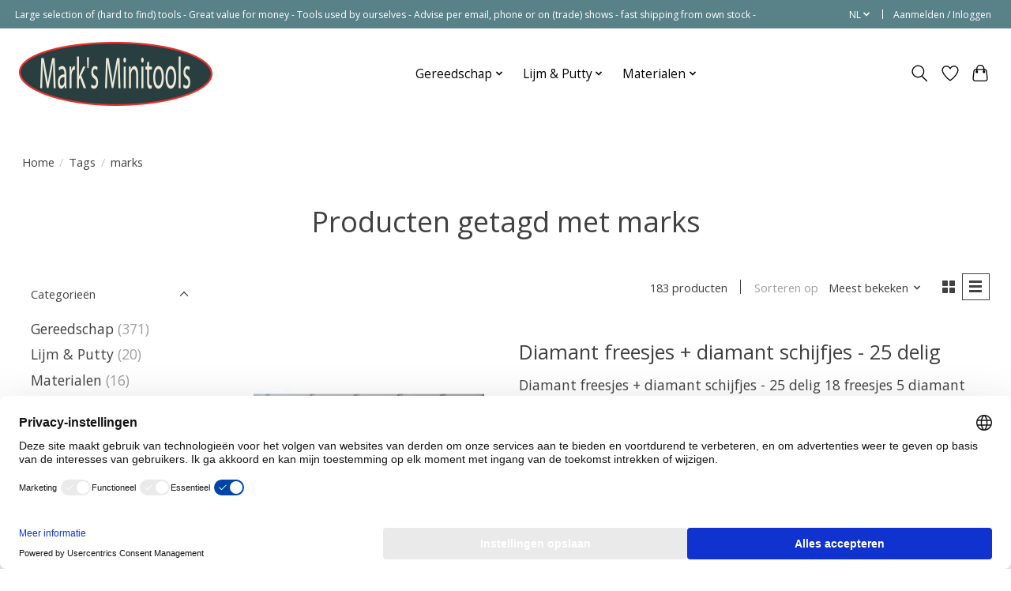

--- FILE ---
content_type: text/html;charset=utf-8
request_url: https://www.marks-miniatures.com/nl/tags/marks/
body_size: 18191
content:
<!DOCTYPE html>
<html lang="nl">
  <head>
    <meta charset="utf-8"/>
<!-- [START] 'blocks/head.rain' -->
<!--

  (c) 2008-2026 Lightspeed Netherlands B.V.
  http://www.lightspeedhq.com
  Generated: 21-01-2026 @ 13:27:26

-->
<link rel="canonical" href="https://www.marks-miniatures.com/nl/tags/marks/"/>
<link rel="next" href="https://www.marks-miniatures.com/nl/tags/marks/page2.html"/>
<link rel="alternate" href="https://www.marks-miniatures.com/nl/index.rss" type="application/rss+xml" title="Nieuwe producten"/>
<meta name="robots" content="noodp,noydir"/>
<meta name="google-site-verification" content="xT-m7poqrzbWme3uJOYUyTuesEKyAC61dLrirVKaYhc"/>
<meta property="og:url" content="https://www.marks-miniatures.com/nl/tags/marks/?source=facebook"/>
<meta property="og:site_name" content="Mark&#039;s Miniatures"/>
<meta property="og:title" content="marks"/>
<meta property="og:description" content="Mark&#039;s miniatures is gespecialiseerd in modelbouwgereedschap als pincetten, frezen, boortjes, klemmen, picks, punch, etc."/>
<script>
<meta name="facebook-domain-verification" content="agxo924u2ylefzrtgxp2szesle1c84" />
</script>
<script>
(function(w,d,s,l,i){w[l]=w[l]||[];w[l].push({'gtm.start':new Date().getTime(),event:'gtm.js'});var f=d.getElementsByTagName(s)[0],j=d.createElement(s),dl=l!='dataLayer'?'&l='+l:'';j.async=true;j.src='https://sst.marks-miniatures.com/gtm.js?id='+i+dl;f.parentNode.insertBefore(j,f);})(window,document,'script','dataLayer','GTM-NK8J73Z');
</script>
<!--[if lt IE 9]>
<script src="https://cdn.webshopapp.com/assets/html5shiv.js?2025-02-20"></script>
<![endif]-->
<!-- [END] 'blocks/head.rain' -->
    <title>marks - Mark&#039;s Miniatures</title>
    <meta name="description" content="Mark&#039;s miniatures is gespecialiseerd in modelbouwgereedschap als pincetten, frezen, boortjes, klemmen, picks, punch, etc." />
    <meta name="keywords" content="marks, Mark&#039;s miniatures is gespecialiseerd in modelbouwgereedschap als pincetten, frezen, boortjes, klemmen, picks, punch, etc." />
    <meta http-equiv="X-UA-Compatible" content="IE=edge">
    <meta name="viewport" content="width=device-width, initial-scale=1">
    <meta name="apple-mobile-web-app-capable" content="yes">
    <meta name="apple-mobile-web-app-status-bar-style" content="black">
    
    <script>document.getElementsByTagName("html")[0].className += " js";</script>

    <link rel="shortcut icon" href="https://cdn.webshopapp.com/shops/763/themes/174583/v/1947149/assets/favicon.png?20230705225018" type="image/x-icon" />
    <link href='//fonts.googleapis.com/css?family=Open%20Sans:400,300,600&display=swap' rel='stylesheet' type='text/css'>
<link href='//fonts.googleapis.com/css?family=Open%20Sans:400,300,600&display=swap' rel='stylesheet' type='text/css'>
    <link rel="stylesheet" href="https://cdn.webshopapp.com/assets/gui-2-0.css?2025-02-20" />
    <link rel="stylesheet" href="https://cdn.webshopapp.com/assets/gui-responsive-2-0.css?2025-02-20" />
    <link id="lightspeedframe" rel="stylesheet" href="https://cdn.webshopapp.com/shops/763/themes/174583/assets/style.css?2024080414192520210104192718" />
    <!-- browsers not supporting CSS variables -->
    <script>
      if(!('CSS' in window) || !CSS.supports('color', 'var(--color-var)')) {var cfStyle = document.getElementById('lightspeedframe');if(cfStyle) {var href = cfStyle.getAttribute('href');href = href.replace('style.css', 'style-fallback.css');cfStyle.setAttribute('href', href);}}
    </script>
    <link rel="stylesheet" href="https://cdn.webshopapp.com/shops/763/themes/174583/assets/settings.css?2024080414192520210104192718" />
    <link rel="stylesheet" href="https://cdn.webshopapp.com/shops/763/themes/174583/assets/custom.css?2024080414192520210104192718" />

    <script src="https://cdn.webshopapp.com/assets/jquery-3-7-1.js?2025-02-20"></script>
    <script src="https://cdn.webshopapp.com/assets/jquery-ui-1-14-1.js?2025-02-20"></script>

  </head>
  <body>
    
          <header class="main-header main-header--mobile js-main-header position-relative">
  <div class="main-header__top-section">
    <div class="main-header__nav-grid justify-between@md container max-width-lg text-xs padding-y-xxs">
      <div>Large selection of (hard to find) tools - Great value for money - Tools used by ourselves - Advise per email, phone or on (trade) shows -   fast shipping from own stock - </div>
      <ul class="main-header__list flex-grow flex-basis-0 justify-end@md display@md">        
                <li class="main-header__item">
          <a href="#0" class="main-header__link">
            <span class="text-uppercase">nl</span>
            <svg class="main-header__dropdown-icon icon" viewBox="0 0 16 16"><polygon fill="currentColor" points="8,11.4 2.6,6 4,4.6 8,8.6 12,4.6 13.4,6 "></polygon></svg>
          </a>
          <ul class="main-header__dropdown">
                                                                  

	<li><a href="https://www.marks-miniatures.com/nl/go/category/" class="main-header__dropdown-link" title="Nederlands" lang="nl">Nederlands</a></li>
	<li><a href="https://www.marks-miniatures.com/de/go/category/" class="main-header__dropdown-link" title="Deutsch" lang="de">Deutsch</a></li>
	<li><a href="https://www.marks-miniatures.com/en/go/category/" class="main-header__dropdown-link" title="English" lang="en">English</a></li>
          </ul>
        </li>
                
                        <li class="main-header__item separator"></li>
                <li class="main-header__item"><a href="https://www.marks-miniatures.com/nl/account/" class="main-header__link" title="Mijn account">Aanmelden / Inloggen</a></li>
      </ul>
    </div>
  </div>
  <div class="main-header__mobile-content container max-width-lg">
          <a href="https://www.marks-miniatures.com/nl/" class="main-header__logo" title="Mark&#039;s Miniatures">
        <img src="https://cdn.webshopapp.com/shops/763/themes/174583/v/1947146/assets/logo.png?20230705224315" alt="Mark&#039;s Miniatures">
              </a>
        
    <div class="flex items-center">
            <a href="https://www.marks-miniatures.com/nl/account/wishlist/" class="main-header__mobile-btn js-tab-focus">
        <svg class="icon" viewBox="0 0 24 25" fill="none"><title>Ga naar verlanglijst</title><path d="M11.3785 4.50387L12 5.42378L12.6215 4.50387C13.6598 2.96698 15.4376 1.94995 17.4545 1.94995C20.65 1.94995 23.232 4.49701 23.25 7.6084C23.2496 8.53335 22.927 9.71432 22.3056 11.056C21.689 12.3875 20.8022 13.8258 19.7333 15.249C17.6019 18.0872 14.7978 20.798 12.0932 22.4477L12 22.488L11.9068 22.4477C9.20215 20.798 6.3981 18.0872 4.26667 15.249C3.1978 13.8258 2.31101 12.3875 1.69437 11.056C1.07303 9.71436 0.750466 8.53342 0.75 7.60848C0.767924 4.49706 3.34993 1.94995 6.54545 1.94995C8.56242 1.94995 10.3402 2.96698 11.3785 4.50387Z" stroke="currentColor" stroke-width="1.5" fill="none"/></svg>
        <span class="sr-only">Verlanglijst</span>
      </a>
            <button class="reset main-header__mobile-btn js-tab-focus" aria-controls="cartDrawer">
        <svg class="icon" viewBox="0 0 24 25" fill="none"><title>Winkelwagen in-/uitschakelen</title><path d="M2.90171 9.65153C3.0797 8.00106 4.47293 6.75 6.13297 6.75H17.867C19.527 6.75 20.9203 8.00105 21.0982 9.65153L22.1767 19.6515C22.3839 21.5732 20.8783 23.25 18.9454 23.25H5.05454C3.1217 23.25 1.61603 21.5732 1.82328 19.6515L2.90171 9.65153Z" stroke="currentColor" stroke-width="1.5" fill="none"/>
        <path d="M7.19995 9.6001V5.7001C7.19995 2.88345 9.4833 0.600098 12.3 0.600098C15.1166 0.600098 17.4 2.88345 17.4 5.7001V9.6001" stroke="currentColor" stroke-width="1.5" fill="none"/>
        <circle cx="7.19996" cy="10.2001" r="1.8" fill="currentColor"/>
        <ellipse cx="17.4" cy="10.2001" rx="1.8" ry="1.8" fill="currentColor"/></svg>
        <span class="sr-only">Winkelwagen</span>
              </button>

      <button class="reset anim-menu-btn js-anim-menu-btn main-header__nav-control js-tab-focus" aria-label="Toggle menu">
        <i class="anim-menu-btn__icon anim-menu-btn__icon--close" aria-hidden="true"></i>
      </button>
    </div>
  </div>

  <div class="main-header__nav" role="navigation">
    <div class="main-header__nav-grid justify-between@md container max-width-lg">
      <div class="main-header__nav-logo-wrapper flex-shrink-0">
        
                  <a href="https://www.marks-miniatures.com/nl/" class="main-header__logo" title="Mark&#039;s Miniatures">
            <img src="https://cdn.webshopapp.com/shops/763/themes/174583/v/1947146/assets/logo.png?20230705224315" alt="Mark&#039;s Miniatures">
                      </a>
              </div>
      
      <form action="https://www.marks-miniatures.com/nl/search/" method="get" role="search" class="padding-y-md hide@md">
        <label class="sr-only" for="searchInputMobile">Zoeken</label>
        <input class="header-v3__nav-form-control form-control width-100%" value="" autocomplete="off" type="search" name="q" id="searchInputMobile" placeholder="Zoeken ...">
      </form>

      <ul class="main-header__list flex-grow flex-basis-0 flex-wrap justify-center@md">
        
        
                <li class="main-header__item js-main-nav__item">
          <a class="main-header__link js-main-nav__control" href="https://www.marks-miniatures.com/nl/gereedschap/">
            <span>Gereedschap</span>            <svg class="main-header__dropdown-icon icon" viewBox="0 0 16 16"><polygon fill="currentColor" points="8,11.4 2.6,6 4,4.6 8,8.6 12,4.6 13.4,6 "></polygon></svg>                        <i class="main-header__arrow-icon" aria-hidden="true">
              <svg class="icon" viewBox="0 0 16 16">
                <g class="icon__group" fill="none" stroke="currentColor" stroke-linecap="square" stroke-miterlimit="10" stroke-width="2">
                  <path d="M2 2l12 12" />
                  <path d="M14 2L2 14" />
                </g>
              </svg>
            </i>
                        
          </a>
                    <ul class="main-header__dropdown">
            <li class="main-header__dropdown-item"><a href="https://www.marks-miniatures.com/nl/gereedschap/" class="main-header__dropdown-link hide@md">Alle Gereedschap</a></li>
                        <li class="main-header__dropdown-item">
              <a class="main-header__dropdown-link" href="https://www.marks-miniatures.com/nl/gereedschap/loepen/">
                Loepen
                                              </a>

                          </li>
                        <li class="main-header__dropdown-item">
              <a class="main-header__dropdown-link" href="https://www.marks-miniatures.com/nl/gereedschap/schilder-en-lijm-toebehoren/">
                Schilder en lijm toebehoren
                                              </a>

                          </li>
                        <li class="main-header__dropdown-item">
              <a class="main-header__dropdown-link" href="https://www.marks-miniatures.com/nl/gereedschap/vijlen-en-schuurpapier/">
                Vijlen en schuurpapier
                                              </a>

                          </li>
                        <li class="main-header__dropdown-item js-main-nav__item position-relative">
              <a class="main-header__dropdown-link js-main-nav__control flex justify-between " href="https://www.marks-miniatures.com/nl/gereedschap/snijbenodigdheden/">
                Snijbenodigdheden
                <svg class="dropdown__desktop-icon icon" aria-hidden="true" viewBox="0 0 12 12"><polyline stroke-width="1" stroke="currentColor" fill="none" stroke-linecap="round" stroke-linejoin="round" points="3.5 0.5 9.5 6 3.5 11.5"></polyline></svg>                                <i class="main-header__arrow-icon" aria-hidden="true">
                  <svg class="icon" viewBox="0 0 16 16">
                    <g class="icon__group" fill="none" stroke="currentColor" stroke-linecap="square" stroke-miterlimit="10" stroke-width="2">
                      <path d="M2 2l12 12" />
                      <path d="M14 2L2 14" />
                    </g>
                  </svg>
                </i>
                              </a>

                            <ul class="main-header__dropdown">
                <li><a href="https://www.marks-miniatures.com/nl/gereedschap/snijbenodigdheden/" class="main-header__dropdown-link hide@md">Alle Snijbenodigdheden</a></li>
                                <li><a class="main-header__dropdown-link" href="https://www.marks-miniatures.com/nl/gereedschap/snijbenodigdheden/snijmatten/">Snijmatten</a></li>
                              </ul>
                          </li>
                        <li class="main-header__dropdown-item">
              <a class="main-header__dropdown-link" href="https://www.marks-miniatures.com/nl/gereedschap/snijgereedschap/">
                Snijgereedschap
                                              </a>

                          </li>
                        <li class="main-header__dropdown-item">
              <a class="main-header__dropdown-link" href="https://www.marks-miniatures.com/nl/gereedschap/pincetten/">
                Pincetten
                                              </a>

                          </li>
                        <li class="main-header__dropdown-item">
              <a class="main-header__dropdown-link" href="https://www.marks-miniatures.com/nl/gereedschap/tangen/">
                Tangen
                                              </a>

                          </li>
                        <li class="main-header__dropdown-item js-main-nav__item position-relative">
              <a class="main-header__dropdown-link js-main-nav__control flex justify-between " href="https://www.marks-miniatures.com/nl/gereedschap/boren-frezen-slijpen/">
                Boren, Frezen, Slijpen
                <svg class="dropdown__desktop-icon icon" aria-hidden="true" viewBox="0 0 12 12"><polyline stroke-width="1" stroke="currentColor" fill="none" stroke-linecap="round" stroke-linejoin="round" points="3.5 0.5 9.5 6 3.5 11.5"></polyline></svg>                                <i class="main-header__arrow-icon" aria-hidden="true">
                  <svg class="icon" viewBox="0 0 16 16">
                    <g class="icon__group" fill="none" stroke="currentColor" stroke-linecap="square" stroke-miterlimit="10" stroke-width="2">
                      <path d="M2 2l12 12" />
                      <path d="M14 2L2 14" />
                    </g>
                  </svg>
                </i>
                              </a>

                            <ul class="main-header__dropdown">
                <li><a href="https://www.marks-miniatures.com/nl/gereedschap/boren-frezen-slijpen/" class="main-header__dropdown-link hide@md">Alle Boren, Frezen, Slijpen</a></li>
                                <li><a class="main-header__dropdown-link" href="https://www.marks-miniatures.com/nl/gereedschap/boren-frezen-slijpen/machines/">Machines</a></li>
                              </ul>
                          </li>
                        <li class="main-header__dropdown-item js-main-nav__item position-relative">
              <a class="main-header__dropdown-link js-main-nav__control flex justify-between " href="https://www.marks-miniatures.com/nl/gereedschap/zagen/">
                Zagen
                <svg class="dropdown__desktop-icon icon" aria-hidden="true" viewBox="0 0 12 12"><polyline stroke-width="1" stroke="currentColor" fill="none" stroke-linecap="round" stroke-linejoin="round" points="3.5 0.5 9.5 6 3.5 11.5"></polyline></svg>                                <i class="main-header__arrow-icon" aria-hidden="true">
                  <svg class="icon" viewBox="0 0 16 16">
                    <g class="icon__group" fill="none" stroke="currentColor" stroke-linecap="square" stroke-miterlimit="10" stroke-width="2">
                      <path d="M2 2l12 12" />
                      <path d="M14 2L2 14" />
                    </g>
                  </svg>
                </i>
                              </a>

                            <ul class="main-header__dropdown">
                <li><a href="https://www.marks-miniatures.com/nl/gereedschap/zagen/" class="main-header__dropdown-link hide@md">Alle Zagen</a></li>
                                <li><a class="main-header__dropdown-link" href="https://www.marks-miniatures.com/nl/gereedschap/zagen/machines/">Machines</a></li>
                              </ul>
                          </li>
                        <li class="main-header__dropdown-item">
              <a class="main-header__dropdown-link" href="https://www.marks-miniatures.com/nl/gereedschap/meten-en-aftekenen/">
                Meten en aftekenen
                                              </a>

                          </li>
                        <li class="main-header__dropdown-item">
              <a class="main-header__dropdown-link" href="https://www.marks-miniatures.com/nl/gereedschap/klemmen/">
                Klemmen
                                              </a>

                          </li>
                        <li class="main-header__dropdown-item">
              <a class="main-header__dropdown-link" href="https://www.marks-miniatures.com/nl/gereedschap/buigen-en-vormen/">
                Buigen en vormen
                                              </a>

                          </li>
                        <li class="main-header__dropdown-item">
              <a class="main-header__dropdown-link" href="https://www.marks-miniatures.com/nl/gereedschap/hamers-en-stempels/">
                Hamers en stempels
                                              </a>

                          </li>
                        <li class="main-header__dropdown-item">
              <a class="main-header__dropdown-link" href="https://www.marks-miniatures.com/nl/gereedschap/verlichting/">
                Verlichting
                                              </a>

                          </li>
                        <li class="main-header__dropdown-item">
              <a class="main-header__dropdown-link" href="https://www.marks-miniatures.com/nl/gereedschap/ruimers/">
                Ruimers
                                              </a>

                          </li>
                        <li class="main-header__dropdown-item">
              <a class="main-header__dropdown-link" href="https://www.marks-miniatures.com/nl/gereedschap/scharen/">
                Scharen
                                              </a>

                          </li>
                        <li class="main-header__dropdown-item">
              <a class="main-header__dropdown-link" href="https://www.marks-miniatures.com/nl/gereedschap/schroevendraaier/">
                Schroevendraaier
                                              </a>

                          </li>
                        <li class="main-header__dropdown-item">
              <a class="main-header__dropdown-link" href="https://www.marks-miniatures.com/nl/gereedschap/solderen/">
                Solderen
                                              </a>

                          </li>
                        <li class="main-header__dropdown-item">
              <a class="main-header__dropdown-link" href="https://www.marks-miniatures.com/nl/gereedschap/modelleergereedschap/">
                Modelleergereedschap
                                              </a>

                          </li>
                        <li class="main-header__dropdown-item">
              <a class="main-header__dropdown-link" href="https://www.marks-miniatures.com/nl/gereedschap/reinigen/">
                Reinigen
                                              </a>

                          </li>
                        <li class="main-header__dropdown-item">
              <a class="main-header__dropdown-link" href="https://www.marks-miniatures.com/nl/gereedschap/houtbewerking/">
                Houtbewerking
                                              </a>

                          </li>
                        <li class="main-header__dropdown-item js-main-nav__item position-relative">
              <a class="main-header__dropdown-link js-main-nav__control flex justify-between " href="https://www.marks-miniatures.com/nl/gereedschap/airbrush/">
                Airbrush
                <svg class="dropdown__desktop-icon icon" aria-hidden="true" viewBox="0 0 12 12"><polyline stroke-width="1" stroke="currentColor" fill="none" stroke-linecap="round" stroke-linejoin="round" points="3.5 0.5 9.5 6 3.5 11.5"></polyline></svg>                                <i class="main-header__arrow-icon" aria-hidden="true">
                  <svg class="icon" viewBox="0 0 16 16">
                    <g class="icon__group" fill="none" stroke="currentColor" stroke-linecap="square" stroke-miterlimit="10" stroke-width="2">
                      <path d="M2 2l12 12" />
                      <path d="M14 2L2 14" />
                    </g>
                  </svg>
                </i>
                              </a>

                            <ul class="main-header__dropdown">
                <li><a href="https://www.marks-miniatures.com/nl/gereedschap/airbrush/" class="main-header__dropdown-link hide@md">Alle Airbrush</a></li>
                                <li><a class="main-header__dropdown-link" href="https://www.marks-miniatures.com/nl/gereedschap/airbrush/airbrush-accessoires/">Airbrush accessoires</a></li>
                                <li><a class="main-header__dropdown-link" href="https://www.marks-miniatures.com/nl/gereedschap/airbrush/compressor/">Compressor</a></li>
                                <li><a class="main-header__dropdown-link" href="https://www.marks-miniatures.com/nl/gereedschap/airbrush/airbrush-pistolen/">Airbrush pistolen</a></li>
                                <li><a class="main-header__dropdown-link" href="https://www.marks-miniatures.com/nl/gereedschap/airbrush/airbrush-koppelingen/">Airbrush koppelingen</a></li>
                                <li><a class="main-header__dropdown-link" href="https://www.marks-miniatures.com/nl/gereedschap/airbrush/airbrush-onderdelen/">Airbrush onderdelen</a></li>
                              </ul>
                          </li>
                        <li class="main-header__dropdown-item">
              <a class="main-header__dropdown-link" href="https://www.marks-miniatures.com/nl/gereedschap/schroefdraad-snijden/">
                Schroefdraad snijden
                                              </a>

                          </li>
                        <li class="main-header__dropdown-item">
              <a class="main-header__dropdown-link" href="https://www.marks-miniatures.com/nl/gereedschap/decal-toebehoren/">
                Decal Toebehoren
                                              </a>

                          </li>
                        <li class="main-header__dropdown-item">
              <a class="main-header__dropdown-link" href="https://www.marks-miniatures.com/nl/gereedschap/klei-boetseren/">
                Klei boetseren
                                              </a>

                          </li>
                      </ul>
                  </li>
                <li class="main-header__item js-main-nav__item">
          <a class="main-header__link js-main-nav__control" href="https://www.marks-miniatures.com/nl/lijm-putty/">
            <span>Lijm &amp; Putty</span>            <svg class="main-header__dropdown-icon icon" viewBox="0 0 16 16"><polygon fill="currentColor" points="8,11.4 2.6,6 4,4.6 8,8.6 12,4.6 13.4,6 "></polygon></svg>                        <i class="main-header__arrow-icon" aria-hidden="true">
              <svg class="icon" viewBox="0 0 16 16">
                <g class="icon__group" fill="none" stroke="currentColor" stroke-linecap="square" stroke-miterlimit="10" stroke-width="2">
                  <path d="M2 2l12 12" />
                  <path d="M14 2L2 14" />
                </g>
              </svg>
            </i>
                        
          </a>
                    <ul class="main-header__dropdown">
            <li class="main-header__dropdown-item"><a href="https://www.marks-miniatures.com/nl/lijm-putty/" class="main-header__dropdown-link hide@md">Alle Lijm &amp; Putty</a></li>
                        <li class="main-header__dropdown-item">
              <a class="main-header__dropdown-link" href="https://www.marks-miniatures.com/nl/lijm-putty/lijm/">
                Lijm
                                              </a>

                          </li>
                        <li class="main-header__dropdown-item">
              <a class="main-header__dropdown-link" href="https://www.marks-miniatures.com/nl/lijm-putty/putty/">
                Putty
                                              </a>

                          </li>
                        <li class="main-header__dropdown-item">
              <a class="main-header__dropdown-link" href="https://www.marks-miniatures.com/nl/lijm-putty/vulmiddel/">
                Vulmiddel
                                              </a>

                          </li>
                      </ul>
                  </li>
                <li class="main-header__item js-main-nav__item">
          <a class="main-header__link js-main-nav__control" href="https://www.marks-miniatures.com/nl/materialen/">
            <span>Materialen</span>            <svg class="main-header__dropdown-icon icon" viewBox="0 0 16 16"><polygon fill="currentColor" points="8,11.4 2.6,6 4,4.6 8,8.6 12,4.6 13.4,6 "></polygon></svg>                        <i class="main-header__arrow-icon" aria-hidden="true">
              <svg class="icon" viewBox="0 0 16 16">
                <g class="icon__group" fill="none" stroke="currentColor" stroke-linecap="square" stroke-miterlimit="10" stroke-width="2">
                  <path d="M2 2l12 12" />
                  <path d="M14 2L2 14" />
                </g>
              </svg>
            </i>
                        
          </a>
                    <ul class="main-header__dropdown">
            <li class="main-header__dropdown-item"><a href="https://www.marks-miniatures.com/nl/materialen/" class="main-header__dropdown-link hide@md">Alle Materialen</a></li>
                        <li class="main-header__dropdown-item">
              <a class="main-header__dropdown-link" href="https://www.marks-miniatures.com/nl/materialen/koperdraad/">
                Koperdraad
                                              </a>

                          </li>
                        <li class="main-header__dropdown-item">
              <a class="main-header__dropdown-link" href="https://www.marks-miniatures.com/nl/materialen/lood-draad/">
                Lood draad
                                              </a>

                          </li>
                        <li class="main-header__dropdown-item">
              <a class="main-header__dropdown-link" href="https://www.marks-miniatures.com/nl/materialen/kettingen/">
                Kettingen
                                              </a>

                          </li>
                        <li class="main-header__dropdown-item">
              <a class="main-header__dropdown-link" href="https://www.marks-miniatures.com/nl/materialen/buisjes-pijpjes/">
                Buisjes / pijpjes
                                              </a>

                          </li>
                      </ul>
                  </li>
        
        
        
        
                
        <li class="main-header__item hide@md">
          <ul class="main-header__list main-header__list--mobile-items">        
                        <li class="main-header__item js-main-nav__item">
              <a href="#0" class="main-header__link js-main-nav__control">
                <span>Nederlands</span>
                <i class="main-header__arrow-icon" aria-hidden="true">
                  <svg class="icon" viewBox="0 0 16 16">
                    <g class="icon__group" fill="none" stroke="currentColor" stroke-linecap="square" stroke-miterlimit="10" stroke-width="2">
                      <path d="M2 2l12 12" />
                      <path d="M14 2L2 14" />
                    </g>
                  </svg>
                </i>
              </a>
              <ul class="main-header__dropdown">
                                                                      

	<li><a href="https://www.marks-miniatures.com/nl/go/category/" class="main-header__dropdown-link" title="Nederlands" lang="nl">Nederlands</a></li>
	<li><a href="https://www.marks-miniatures.com/de/go/category/" class="main-header__dropdown-link" title="Deutsch" lang="de">Deutsch</a></li>
	<li><a href="https://www.marks-miniatures.com/en/go/category/" class="main-header__dropdown-link" title="English" lang="en">English</a></li>
              </ul>
            </li>
            
                                                <li class="main-header__item"><a href="https://www.marks-miniatures.com/nl/account/" class="main-header__link" title="Mijn account">Aanmelden / Inloggen</a></li>
          </ul>
        </li>
        
      </ul>

      <ul class="main-header__list flex-shrink-0 justify-end@md display@md">
        <li class="main-header__item">
          
          <button class="reset switch-icon main-header__link main-header__link--icon js-toggle-search js-switch-icon js-tab-focus" aria-label="Toggle icon">
            <svg class="icon switch-icon__icon--a" viewBox="0 0 24 25"><title>Zoeken in-/uitschakelen</title><path fill-rule="evenodd" clip-rule="evenodd" d="M17.6032 9.55171C17.6032 13.6671 14.267 17.0033 10.1516 17.0033C6.03621 17.0033 2.70001 13.6671 2.70001 9.55171C2.70001 5.4363 6.03621 2.1001 10.1516 2.1001C14.267 2.1001 17.6032 5.4363 17.6032 9.55171ZM15.2499 16.9106C13.8031 17.9148 12.0461 18.5033 10.1516 18.5033C5.20779 18.5033 1.20001 14.4955 1.20001 9.55171C1.20001 4.60787 5.20779 0.600098 10.1516 0.600098C15.0955 0.600098 19.1032 4.60787 19.1032 9.55171C19.1032 12.0591 18.0724 14.3257 16.4113 15.9507L23.2916 22.8311C23.5845 23.1239 23.5845 23.5988 23.2916 23.8917C22.9987 24.1846 22.5239 24.1846 22.231 23.8917L15.2499 16.9106Z" fill="currentColor"/></svg>

            <svg class="icon switch-icon__icon--b" viewBox="0 0 32 32"><title>Zoeken in-/uitschakelen</title><g fill="none" stroke="currentColor" stroke-miterlimit="10" stroke-linecap="round" stroke-linejoin="round" stroke-width="2"><line x1="27" y1="5" x2="5" y2="27"></line><line x1="27" y1="27" x2="5" y2="5"></line></g></svg>
          </button>

        </li>
                <li class="main-header__item">
          <a href="https://www.marks-miniatures.com/nl/account/wishlist/" class="main-header__link main-header__link--icon">
            <svg class="icon" viewBox="0 0 24 25" fill="none"><title>Ga naar verlanglijst</title><path d="M11.3785 4.50387L12 5.42378L12.6215 4.50387C13.6598 2.96698 15.4376 1.94995 17.4545 1.94995C20.65 1.94995 23.232 4.49701 23.25 7.6084C23.2496 8.53335 22.927 9.71432 22.3056 11.056C21.689 12.3875 20.8022 13.8258 19.7333 15.249C17.6019 18.0872 14.7978 20.798 12.0932 22.4477L12 22.488L11.9068 22.4477C9.20215 20.798 6.3981 18.0872 4.26667 15.249C3.1978 13.8258 2.31101 12.3875 1.69437 11.056C1.07303 9.71436 0.750466 8.53342 0.75 7.60848C0.767924 4.49706 3.34993 1.94995 6.54545 1.94995C8.56242 1.94995 10.3402 2.96698 11.3785 4.50387Z" stroke="currentColor" stroke-width="1.5" fill="none"/></svg>
            <span class="sr-only">Verlanglijst</span>
          </a>
        </li>
                <li class="main-header__item">
          <a href="#0" class="main-header__link main-header__link--icon" aria-controls="cartDrawer">
            <svg class="icon" viewBox="0 0 24 25" fill="none"><title>Winkelwagen in-/uitschakelen</title><path d="M2.90171 9.65153C3.0797 8.00106 4.47293 6.75 6.13297 6.75H17.867C19.527 6.75 20.9203 8.00105 21.0982 9.65153L22.1767 19.6515C22.3839 21.5732 20.8783 23.25 18.9454 23.25H5.05454C3.1217 23.25 1.61603 21.5732 1.82328 19.6515L2.90171 9.65153Z" stroke="currentColor" stroke-width="1.5" fill="none"/>
            <path d="M7.19995 9.6001V5.7001C7.19995 2.88345 9.4833 0.600098 12.3 0.600098C15.1166 0.600098 17.4 2.88345 17.4 5.7001V9.6001" stroke="currentColor" stroke-width="1.5" fill="none"/>
            <circle cx="7.19996" cy="10.2001" r="1.8" fill="currentColor"/>
            <ellipse cx="17.4" cy="10.2001" rx="1.8" ry="1.8" fill="currentColor"/></svg>
            <span class="sr-only">Winkelwagen</span>
                      </a>
        </li>
      </ul>
      
    	<div class="main-header__search-form bg">
        <form action="https://www.marks-miniatures.com/nl/search/" method="get" role="search" class="container max-width-lg">
          <label class="sr-only" for="searchInput">Zoeken</label>
          <input class="header-v3__nav-form-control form-control width-100%" value="" autocomplete="off" type="search" name="q" id="searchInput" placeholder="Zoeken ...">
        </form>
      </div>
      
    </div>
  </div>
</header>

<div class="drawer dr-cart js-drawer" id="cartDrawer">
  <div class="drawer__content bg shadow-md flex flex-column" role="alertdialog" aria-labelledby="drawer-cart-title">
    <header class="flex items-center justify-between flex-shrink-0 padding-x-md padding-y-md">
      <h1 id="drawer-cart-title" class="text-base text-truncate">Winkelwagen</h1>

      <button class="reset drawer__close-btn js-drawer__close js-tab-focus">
        <svg class="icon icon--xs" viewBox="0 0 16 16"><title>Winkelwagenpaneel sluiten</title><g stroke-width="2" stroke="currentColor" fill="none" stroke-linecap="round" stroke-linejoin="round" stroke-miterlimit="10"><line x1="13.5" y1="2.5" x2="2.5" y2="13.5"></line><line x1="2.5" y1="2.5" x2="13.5" y2="13.5"></line></g></svg>
      </button>
    </header>

    <div class="drawer__body padding-x-md padding-bottom-sm js-drawer__body">
            <p class="margin-y-xxxl color-contrast-medium text-sm text-center">Je winkelwagen is momenteel leeg</p>
          </div>

    <footer class="padding-x-md padding-y-md flex-shrink-0">
      <p class="text-sm text-center color-contrast-medium margin-bottom-sm">Betaal veilig met:</p>
      <p class="text-sm flex flex-wrap gap-xs text-xs@md justify-center">
                  <a href="https://www.marks-miniatures.com/nl/service/payment-methods/" title="Bank transfer">
            <img src="https://cdn.webshopapp.com/assets/icon-payment-banktransfer.png?2025-02-20" alt="Bank transfer" height="16" />
          </a>
                  <a href="https://www.marks-miniatures.com/nl/service/payment-methods/" title="iDEAL">
            <img src="https://cdn.webshopapp.com/assets/icon-payment-ideal.png?2025-02-20" alt="iDEAL" height="16" />
          </a>
                  <a href="https://www.marks-miniatures.com/nl/service/payment-methods/" title="SOFORT Banking">
            <img src="https://cdn.webshopapp.com/assets/icon-payment-directebanking.png?2025-02-20" alt="SOFORT Banking" height="16" />
          </a>
                  <a href="https://www.marks-miniatures.com/nl/service/payment-methods/" title="Bancontact">
            <img src="https://cdn.webshopapp.com/assets/icon-payment-mistercash.png?2025-02-20" alt="Bancontact" height="16" />
          </a>
                  <a href="https://www.marks-miniatures.com/nl/service/payment-methods/" title="Belfius">
            <img src="https://cdn.webshopapp.com/assets/icon-payment-belfius.png?2025-02-20" alt="Belfius" height="16" />
          </a>
                  <a href="https://www.marks-miniatures.com/nl/service/payment-methods/" title="KBC">
            <img src="https://cdn.webshopapp.com/assets/icon-payment-kbc.png?2025-02-20" alt="KBC" height="16" />
          </a>
                  <a href="https://www.marks-miniatures.com/nl/service/payment-methods/" title="Visa">
            <img src="https://cdn.webshopapp.com/assets/icon-payment-visa.png?2025-02-20" alt="Visa" height="16" />
          </a>
                  <a href="https://www.marks-miniatures.com/nl/service/payment-methods/" title="MasterCard">
            <img src="https://cdn.webshopapp.com/assets/icon-payment-mastercard.png?2025-02-20" alt="MasterCard" height="16" />
          </a>
                  <a href="https://www.marks-miniatures.com/nl/service/payment-methods/" title="American Express">
            <img src="https://cdn.webshopapp.com/assets/icon-payment-americanexpress.png?2025-02-20" alt="American Express" height="16" />
          </a>
                  <a href="https://www.marks-miniatures.com/nl/service/payment-methods/" title="PayPal">
            <img src="https://cdn.webshopapp.com/assets/icon-payment-paypalcp.png?2025-02-20" alt="PayPal" height="16" />
          </a>
              </p>
    </footer>
  </div>
</div>            <section class="collection-page__intro container max-width-lg">
  <div class="padding-y-lg">
    <nav class="breadcrumbs text-sm" aria-label="Breadcrumbs">
  <ol class="flex flex-wrap gap-xxs">
    <li class="breadcrumbs__item">
    	<a href="https://www.marks-miniatures.com/nl/" class="color-inherit text-underline-hover">Home</a>
      <span class="color-contrast-low margin-left-xxs" aria-hidden="true">/</span>
    </li>
        <li class="breadcrumbs__item">
            <a href="https://www.marks-miniatures.com/nl/tags/" class="color-inherit text-underline-hover">Tags</a>
      <span class="color-contrast-low margin-left-xxs" aria-hidden="true">/</span>
          </li>
        <li class="breadcrumbs__item" aria-current="page">
            marks
          </li>
      </ol>
</nav>  </div>
  
  <h1 class="text-center">Producten getagd met marks</h1>

  </section>

<section class="collection-page__content padding-y-lg">
  <div class="container max-width-lg">
    <div class="margin-bottom-md hide@md no-js:is-hidden">
      <button class="btn btn--subtle width-100%" aria-controls="filter-panel">Filters weergeven</button>
    </div>
  
    <div class="flex@md">
      <aside class="sidebar sidebar--collection-filters sidebar--colection-filters sidebar--static@md js-sidebar" data-static-class="sidebar--sticky-on-desktop" id="filter-panel" aria-labelledby="filter-panel-title">
        <div class="sidebar__panel">
          <header class="sidebar__header z-index-2">
            <h1 class="text-md text-truncate" id="filter-panel-title">Filters</h1>
      
            <button class="reset sidebar__close-btn js-sidebar__close-btn js-tab-focus">
              <svg class="icon" viewBox="0 0 16 16"><title>Paneel sluiten</title><g stroke-width="1" stroke="currentColor" fill="none" stroke-linecap="round" stroke-linejoin="round" stroke-miterlimit="10"><line x1="13.5" y1="2.5" x2="2.5" y2="13.5"></line><line x1="2.5" y1="2.5" x2="13.5" y2="13.5"></line></g></svg>
            </button>
          </header>
      		
          <form action="https://www.marks-miniatures.com/nl/tags/marks/" method="get" class="position-relative z-index-1">
            <input type="hidden" name="mode" value="list" id="filter_form_mode" />
            <input type="hidden" name="limit" value="24" id="filter_form_limit" />
            <input type="hidden" name="sort" value="popular" id="filter_form_sort" />

            <ul class="accordion js-accordion">
                            <li class="accordion__item accordion__item--is-open js-accordion__item">
                <button class="reset accordion__header padding-y-sm padding-x-md padding-x-xs@md js-tab-focus" type="button">
                  <div>
                    <div class="text-sm@md">Categorieën</div>
                  </div>

                  <svg class="icon accordion__icon-arrow no-js:is-hidden" viewBox="0 0 16 16" aria-hidden="true">
                    <g class="icon__group" fill="none" stroke="currentColor" stroke-linecap="square" stroke-miterlimit="10">
                      <path d="M2 2l12 12" />
                      <path d="M14 2L2 14" />
                    </g>
                  </svg>
                </button>
            
                <div class="accordion__panel js-accordion__panel">
                  <div class="padding-top-xxxs padding-x-md padding-bottom-md padding-x-xs@md">
                    <ul class="filter__categories flex flex-column gap-xxs">
                                            <li class="filter-categories__item">
                        <a href="https://www.marks-miniatures.com/nl/gereedschap/" class="color-inherit text-underline-hover">Gereedschap</a>
                                                <span class="filter-categories__count color-contrast-medium" aria-label="Bevat  producten">(371)</span>
                        
                                              </li>
                                            <li class="filter-categories__item">
                        <a href="https://www.marks-miniatures.com/nl/lijm-putty/" class="color-inherit text-underline-hover">Lijm &amp; Putty</a>
                                                <span class="filter-categories__count color-contrast-medium" aria-label="Bevat  producten">(20)</span>
                        
                                              </li>
                                            <li class="filter-categories__item">
                        <a href="https://www.marks-miniatures.com/nl/materialen/" class="color-inherit text-underline-hover">Materialen</a>
                                                <span class="filter-categories__count color-contrast-medium" aria-label="Bevat  producten">(16)</span>
                        
                                              </li>
                                          </ul>
                  </div>
                </div>
              </li>
                            
                            
                          
              <li class="accordion__item accordion__item--is-open accordion__item--is-open js-accordion__item">
                <button class="reset accordion__header padding-y-sm padding-x-md padding-x-xs@md js-tab-focus" type="button">
                  <div>
                    <div class="text-sm@md">Prijs</div>
                  </div>

                  <svg class="icon accordion__icon-arrow no-js:is-hidden" viewBox="0 0 16 16" aria-hidden="true">
                    <g class="icon__group" fill="none" stroke="currentColor" stroke-linecap="square" stroke-miterlimit="10">
                      <path d="M2 2l12 12" />
                      <path d="M14 2L2 14" />
                    </g>
                  </svg>
                </button>
            
                <div class="accordion__panel js-accordion__panel">
                  <div class="padding-top-xxxs padding-x-md padding-bottom-md padding-x-xs@md flex justify-center">
                    <div class="slider slider--multi-value js-slider">
                      <div class="slider__range">
                        <label class="sr-only" for="slider-min-value">Minimale prijswaarde</label>
                        <input class="slider__input" type="range" id="slider-min-value" name="min" min="0" max="100" step="1" value="0" onchange="this.form.submit()">
                      </div>
                  
                      <div class="slider__range">
                        <label class="sr-only" for="slider-max-value"> Price maximum value</label>
                        <input class="slider__input" type="range" id="slider-max-value" name="max" min="0" max="100" step="1" value="100" onchange="this.form.submit()">
                      </div>
                  
                      <div class="margin-top-xs text-center text-sm" aria-hidden="true">
                        <span class="slider__value">€<span class="js-slider__value">0</span> - €<span class="js-slider__value">100</span></span>
                      </div>
                    </div>
                  </div>
                </div>
              </li>
          
            </ul>
          </form>
        </div>
      </aside>
      
      <main class="flex-grow padding-left-xl@md">
        <form action="https://www.marks-miniatures.com/nl/tags/marks/" method="get" class="flex gap-sm items-center justify-end margin-bottom-sm">
          <input type="hidden" name="min" value="0" id="filter_form_min" />
          <input type="hidden" name="max" value="100" id="filter_form_max" />
          <input type="hidden" name="brand" value="0" id="filter_form_brand" />
          <input type="hidden" name="limit" value="24" id="filter_form_limit" />
                    
          <p class="text-sm">183 producten</p>

          <div class="separator"></div>

          <div class="flex items-baseline">
            <label class="text-sm color-contrast-medium margin-right-sm" for="select-sorting">Sorteren op</label>

            <div class="select inline-block js-select" data-trigger-class="reset text-sm text-underline-hover inline-flex items-center cursor-pointer js-tab-focus">
              <select name="sort" id="select-sorting" onchange="this.form.submit()">
                                  <option value="popular" selected="selected">Meest bekeken</option>
                                  <option value="newest">Nieuwste producten</option>
                                  <option value="lowest">Laagste prijs</option>
                                  <option value="highest">Hoogste prijs</option>
                                  <option value="asc">Naam oplopend</option>
                                  <option value="desc">Naam aflopend</option>
                              </select>

              <svg class="icon icon--xxs margin-left-xxxs" aria-hidden="true" viewBox="0 0 16 16"><polygon fill="currentColor" points="8,11.4 2.6,6 4,4.6 8,8.6 12,4.6 13.4,6 "></polygon></svg>
            </div>
          </div>

          <div class="btns btns--radio btns--grid-layout js-grid-switch__controller">
            <div>
              <input type="radio" name="mode" id="radio-grid" value="grid" onchange="this.form.submit()">
              <label class="btns__btn btns__btn--icon" for="radio-grid">
                <svg class="icon icon--xs" viewBox="0 0 16 16">
                  <title>Rasterweergave</title>
                  <g>
                    <path d="M6,0H1C0.4,0,0,0.4,0,1v5c0,0.6,0.4,1,1,1h5c0.6,0,1-0.4,1-1V1C7,0.4,6.6,0,6,0z"></path>
                    <path d="M15,0h-5C9.4,0,9,0.4,9,1v5c0,0.6,0.4,1,1,1h5c0.6,0,1-0.4,1-1V1C16,0.4,15.6,0,15,0z"></path>
                    <path d="M6,9H1c-0.6,0-1,0.4-1,1v5c0,0.6,0.4,1,1,1h5c0.6,0,1-0.4,1-1v-5C7,9.4,6.6,9,6,9z"></path>
                    <path d="M15,9h-5c-0.6,0-1,0.4-1,1v5c0,0.6,0.4,1,1,1h5c0.6,0,1-0.4,1-1v-5C16,9.4,15.6,9,15,9z"></path>
                  </g>
                </svg>
              </label>
            </div>

            <div>
              <input type="radio" name="mode" id="radio-list" value="list" checked onchange="this.form.submit()">
              <label class="btns__btn btns__btn--icon" for="radio-list">
                <svg class="icon icon--xs" viewBox="0 0 16 16">
                  <title>Lijstweergave</title>
                  <g>
                    <rect width="16" height="3"></rect>
                    <rect y="6" width="16" height="3"></rect>
                    <rect y="12" width="16" height="3"></rect>
                  </g>
                </svg>
              </label>
            </div>
          </div>
        </form>

        <div>
                    <ul class="grid gap-md">
                    <li class="col-12">
                  
  
<!-- list mode begins -->
<div class="prod-card grid gap-md">
  <div class="prod-card__img-wrapper col-5 col-4@md">
    <a href="https://www.marks-miniatures.com/nl/diamant-freesjes-diamant-schijfjes-25-delig.html" class="prod-card__img-link" aria-label="Diamant freesjes + diamant schijfjes - 25 delig">
      <figure class="media-wrapper media-wrapper--3:4 bg-contrast-lower">
                <img src="https://cdn.webshopapp.com/shops/763/files/14800089/150x200x2/diamant-freesjes-diamant-schijfjes-25-delig.jpg" 
             sizes="(min-width: 400px) 300px, 150px"
             srcset="https://cdn.webshopapp.com/shops/763/files/14800089/150x200x2/diamant-freesjes-diamant-schijfjes-25-delig.jpg 150w,
                     https://cdn.webshopapp.com/shops/763/files/14800089/300x400x2/diamant-freesjes-diamant-schijfjes-25-delig.jpg 300w,
                     https://cdn.webshopapp.com/shops/763/files/14800089/600x800x2/diamant-freesjes-diamant-schijfjes-25-delig.jpg 600w" 
             alt="Diamant freesjes + diamant schijfjes - 25 delig" 
             title="Diamant freesjes + diamant schijfjes - 25 delig" />
              </figure>
    </a>
    
        <a href="https://www.marks-miniatures.com/nl/account/wishlistAdd/7573029/?variant_id=13462993" class="btn btn--icon prod-card__wishlist">
      <svg class="icon" viewBox="0 0 24 25" fill="none"><title>Aan verlanglijst toevoegen</title><path d="M11.3785 4.50387L12 5.42378L12.6215 4.50387C13.6598 2.96698 15.4376 1.94995 17.4545 1.94995C20.65 1.94995 23.232 4.49701 23.25 7.6084C23.2496 8.53335 22.927 9.71432 22.3056 11.056C21.689 12.3875 20.8022 13.8258 19.7333 15.249C17.6019 18.0872 14.7978 20.798 12.0932 22.4477L12 22.488L11.9068 22.4477C9.20215 20.798 6.3981 18.0872 4.26667 15.249C3.1978 13.8258 2.31101 12.3875 1.69437 11.056C1.07303 9.71436 0.750466 8.53342 0.75 7.60848C0.767924 4.49706 3.34993 1.94995 6.54545 1.94995C8.56242 1.94995 10.3402 2.96698 11.3785 4.50387Z" stroke="black" stroke-width="1.5" fill="none"/></svg>
    </a>
        
      </div>

  <div class="padding-sm col-7 col-8@md flex flex-column items-start">
    <h1 class="text-lg margin-bottom-xs">
      <a href="https://www.marks-miniatures.com/nl/diamant-freesjes-diamant-schijfjes-25-delig.html" class="product-card__title">
                Diamant freesjes + diamant schijfjes - 25 delig
              </a>
    </h1>
    
        <div class="text-component margin-bottom-sm">
      <p>Diamant freesjes + diamant schijfjes - 25 delig

18 freesjes
5 diamant schijfjes (metaal)
2 houders

As/stift dikte 3mm
Ideaal voor Proxxon, Dremel en soortgelijke apparaten.</p>
    </div>
    
    <div class="rating js-rating js-rating--read-only ">
            <p class="sr-only">De beoordeling van dit product is <span class="rating__value js-rating__value">0</span> van de 5</p>

      <a href="https://www.marks-miniatures.com/nl/diamant-freesjes-diamant-schijfjes-25-delig.html#proTabPanelReviews" class="rating__link" aria-label="Beoordelingen lezen">
        <div class="rating__control overflow-hidden rating__control--is-hidden js-rating__control">
          <svg width="24" height="24" viewBox="0 0 24 24"><polygon points="12 1.489 15.09 7.751 22 8.755 17 13.629 18.18 20.511 12 17.261 5.82 20.511 7 13.629 2 8.755 8.91 7.751 12 1.489" fill="currentColor"/></svg>
        </div>
      </a>
    </div>
    
    <div class="margin-bottom-sm margin-top-auto">          
      <ins class="prod-card__price">€8,95</ins>
    	                      </div>
    
                <a href="https://www.marks-miniatures.com/nl/cart/add/13462993/" class="btn btn--primary">Toevoegen aan winkelwagen</a>
            </div>
</div>

        	</li>
                    <li class="col-12">
                  
  
<!-- list mode begins -->
<div class="prod-card grid gap-md">
  <div class="prod-card__img-wrapper col-5 col-4@md">
    <a href="https://www.marks-miniatures.com/nl/mini-compressor-met-luchttank.html" class="prod-card__img-link" aria-label="Airbrush mini compressor met luchttank">
      <figure class="media-wrapper media-wrapper--3:4 bg-contrast-lower">
                <img src="https://cdn.webshopapp.com/shops/763/files/217248074/150x200x2/airbrush-mini-compressor-met-luchttank.jpg" 
             sizes="(min-width: 400px) 300px, 150px"
             srcset="https://cdn.webshopapp.com/shops/763/files/217248074/150x200x2/airbrush-mini-compressor-met-luchttank.jpg 150w,
                     https://cdn.webshopapp.com/shops/763/files/217248074/300x400x2/airbrush-mini-compressor-met-luchttank.jpg 300w,
                     https://cdn.webshopapp.com/shops/763/files/217248074/600x800x2/airbrush-mini-compressor-met-luchttank.jpg 600w" 
             alt="Airbrush mini compressor met luchttank" 
             title="Airbrush mini compressor met luchttank" />
              </figure>
    </a>
    
        <a href="https://www.marks-miniatures.com/nl/account/wishlistAdd/77056049/?variant_id=152454686" class="btn btn--icon prod-card__wishlist">
      <svg class="icon" viewBox="0 0 24 25" fill="none"><title>Aan verlanglijst toevoegen</title><path d="M11.3785 4.50387L12 5.42378L12.6215 4.50387C13.6598 2.96698 15.4376 1.94995 17.4545 1.94995C20.65 1.94995 23.232 4.49701 23.25 7.6084C23.2496 8.53335 22.927 9.71432 22.3056 11.056C21.689 12.3875 20.8022 13.8258 19.7333 15.249C17.6019 18.0872 14.7978 20.798 12.0932 22.4477L12 22.488L11.9068 22.4477C9.20215 20.798 6.3981 18.0872 4.26667 15.249C3.1978 13.8258 2.31101 12.3875 1.69437 11.056C1.07303 9.71436 0.750466 8.53342 0.75 7.60848C0.767924 4.49706 3.34993 1.94995 6.54545 1.94995C8.56242 1.94995 10.3402 2.96698 11.3785 4.50387Z" stroke="black" stroke-width="1.5" fill="none"/></svg>
    </a>
        
      </div>

  <div class="padding-sm col-7 col-8@md flex flex-column items-start">
    <h1 class="text-lg margin-bottom-xs">
      <a href="https://www.marks-miniatures.com/nl/mini-compressor-met-luchttank.html" class="product-card__title">
                Airbrush mini compressor met luchttank
              </a>
    </h1>
    
        <div class="text-component margin-bottom-sm">
      <p>Olievrije mini compressor met luchtreservoir (drukvat). De drukregelaar is uitgerust met een filter en drukmeter (manometer).
Geluidsarme compressor.
Dankzij het lage gewicht is hij draagbaar en geschikt voor thuis en hobby gebruik.
Deze compressor is</p>
    </div>
    
    <div class="rating js-rating js-rating--read-only ">
            <p class="sr-only">De beoordeling van dit product is <span class="rating__value js-rating__value">0</span> van de 5</p>

      <a href="https://www.marks-miniatures.com/nl/mini-compressor-met-luchttank.html#proTabPanelReviews" class="rating__link" aria-label="Beoordelingen lezen">
        <div class="rating__control overflow-hidden rating__control--is-hidden js-rating__control">
          <svg width="24" height="24" viewBox="0 0 24 24"><polygon points="12 1.489 15.09 7.751 22 8.755 17 13.629 18.18 20.511 12 17.261 5.82 20.511 7 13.629 2 8.755 8.91 7.751 12 1.489" fill="currentColor"/></svg>
        </div>
      </a>
    </div>
    
    <div class="margin-bottom-sm margin-top-auto">          
      <ins class="prod-card__price">€94,95</ins>
    	                      </div>
    
                <a href="https://www.marks-miniatures.com/nl/cart/add/152454686/" class="btn btn--primary">Toevoegen aan winkelwagen</a>
            </div>
</div>

        	</li>
                    <li class="col-12">
                  
  
<!-- list mode begins -->
<div class="prod-card grid gap-md">
  <div class="prod-card__img-wrapper col-5 col-4@md">
    <a href="https://www.marks-miniatures.com/nl/microscale-micro-set-decalvloeistof.html" class="prod-card__img-link" aria-label="Microscale Micro Set - Decalvloeistof">
      <figure class="media-wrapper media-wrapper--3:4 bg-contrast-lower">
                <img src="https://cdn.webshopapp.com/shops/763/files/323036785/150x200x2/microscale-micro-set-decalvloeistof.jpg" 
             sizes="(min-width: 400px) 300px, 150px"
             srcset="https://cdn.webshopapp.com/shops/763/files/323036785/150x200x2/microscale-micro-set-decalvloeistof.jpg 150w,
                     https://cdn.webshopapp.com/shops/763/files/323036785/300x400x2/microscale-micro-set-decalvloeistof.jpg 300w,
                     https://cdn.webshopapp.com/shops/763/files/323036785/600x800x2/microscale-micro-set-decalvloeistof.jpg 600w" 
             alt="Microscale Micro Set - Decalvloeistof" 
             title="Microscale Micro Set - Decalvloeistof" />
              </figure>
    </a>
    
        <a href="https://www.marks-miniatures.com/nl/account/wishlistAdd/108832207/?variant_id=220183749" class="btn btn--icon prod-card__wishlist">
      <svg class="icon" viewBox="0 0 24 25" fill="none"><title>Aan verlanglijst toevoegen</title><path d="M11.3785 4.50387L12 5.42378L12.6215 4.50387C13.6598 2.96698 15.4376 1.94995 17.4545 1.94995C20.65 1.94995 23.232 4.49701 23.25 7.6084C23.2496 8.53335 22.927 9.71432 22.3056 11.056C21.689 12.3875 20.8022 13.8258 19.7333 15.249C17.6019 18.0872 14.7978 20.798 12.0932 22.4477L12 22.488L11.9068 22.4477C9.20215 20.798 6.3981 18.0872 4.26667 15.249C3.1978 13.8258 2.31101 12.3875 1.69437 11.056C1.07303 9.71436 0.750466 8.53342 0.75 7.60848C0.767924 4.49706 3.34993 1.94995 6.54545 1.94995C8.56242 1.94995 10.3402 2.96698 11.3785 4.50387Z" stroke="black" stroke-width="1.5" fill="none"/></svg>
    </a>
        
      </div>

  <div class="padding-sm col-7 col-8@md flex flex-column items-start">
    <h1 class="text-lg margin-bottom-xs">
      <a href="https://www.marks-miniatures.com/nl/microscale-micro-set-decalvloeistof.html" class="product-card__title">
                Microscale Micro Set - Decalvloeistof
              </a>
    </h1>
    
        <div class="text-component margin-bottom-sm">
      <p>Microscale Micro Set - Decalvloeistof

Micro Set is een zeer veelzijdige decal setting-oplossing die verschillende dingen doet met decals om de applicatie te verbeteren. Micro Set moet worden aangebracht op het oppervlak van het model waar u de decal van</p>
    </div>
    
    <div class="rating js-rating js-rating--read-only ">
            <p class="sr-only">De beoordeling van dit product is <span class="rating__value js-rating__value">0</span> van de 5</p>

      <a href="https://www.marks-miniatures.com/nl/microscale-micro-set-decalvloeistof.html#proTabPanelReviews" class="rating__link" aria-label="Beoordelingen lezen">
        <div class="rating__control overflow-hidden rating__control--is-hidden js-rating__control">
          <svg width="24" height="24" viewBox="0 0 24 24"><polygon points="12 1.489 15.09 7.751 22 8.755 17 13.629 18.18 20.511 12 17.261 5.82 20.511 7 13.629 2 8.755 8.91 7.751 12 1.489" fill="currentColor"/></svg>
        </div>
      </a>
    </div>
    
    <div class="margin-bottom-sm margin-top-auto">          
      <ins class="prod-card__price">€6,95</ins>
    	                      </div>
    
                <a href="https://www.marks-miniatures.com/nl/cart/add/220183749/" class="btn btn--primary">Toevoegen aan winkelwagen</a>
            </div>
</div>

        	</li>
                    <li class="col-12">
                  
  
<!-- list mode begins -->
<div class="prod-card grid gap-md">
  <div class="prod-card__img-wrapper col-5 col-4@md">
    <a href="https://www.marks-miniatures.com/nl/lood-draad-02mm-10mm.html" class="prod-card__img-link" aria-label="Lood draad - 0.2mm - 1.0mm">
      <figure class="media-wrapper media-wrapper--3:4 bg-contrast-lower">
                <img src="https://cdn.webshopapp.com/shops/763/files/321923477/150x200x2/lood-draad-02mm-10mm.jpg" 
             sizes="(min-width: 400px) 300px, 150px"
             srcset="https://cdn.webshopapp.com/shops/763/files/321923477/150x200x2/lood-draad-02mm-10mm.jpg 150w,
                     https://cdn.webshopapp.com/shops/763/files/321923477/300x400x2/lood-draad-02mm-10mm.jpg 300w,
                     https://cdn.webshopapp.com/shops/763/files/321923477/600x800x2/lood-draad-02mm-10mm.jpg 600w" 
             alt="Lood draad - 0.2mm - 1.0mm" 
             title="Lood draad - 0.2mm - 1.0mm" />
              </figure>
    </a>
    
        <a href="https://www.marks-miniatures.com/nl/account/wishlistAdd/108390248/?variant_id=219420891" class="btn btn--icon prod-card__wishlist">
      <svg class="icon" viewBox="0 0 24 25" fill="none"><title>Aan verlanglijst toevoegen</title><path d="M11.3785 4.50387L12 5.42378L12.6215 4.50387C13.6598 2.96698 15.4376 1.94995 17.4545 1.94995C20.65 1.94995 23.232 4.49701 23.25 7.6084C23.2496 8.53335 22.927 9.71432 22.3056 11.056C21.689 12.3875 20.8022 13.8258 19.7333 15.249C17.6019 18.0872 14.7978 20.798 12.0932 22.4477L12 22.488L11.9068 22.4477C9.20215 20.798 6.3981 18.0872 4.26667 15.249C3.1978 13.8258 2.31101 12.3875 1.69437 11.056C1.07303 9.71436 0.750466 8.53342 0.75 7.60848C0.767924 4.49706 3.34993 1.94995 6.54545 1.94995C8.56242 1.94995 10.3402 2.96698 11.3785 4.50387Z" stroke="black" stroke-width="1.5" fill="none"/></svg>
    </a>
        
      </div>

  <div class="padding-sm col-7 col-8@md flex flex-column items-start">
    <h1 class="text-lg margin-bottom-xs">
      <a href="https://www.marks-miniatures.com/nl/lood-draad-02mm-10mm.html" class="product-card__title">
                Lood draad - 0.2mm - 1.0mm
              </a>
    </h1>
    
        <div class="text-component margin-bottom-sm">
      <p>Lood draad - 0.2mm - 1.0mm
 
ideaal voor het nabootsen verschillende elektrische leidingen in cockpits, hydraulische slangen in wielkasten, leidingen rond motoren, remleidingen, elektronische databekabeling, ontstekingsleidingen, etc. Gemakkelijk te buige</p>
    </div>
    
    <div class="rating js-rating js-rating--read-only ">
            <p class="sr-only">De beoordeling van dit product is <span class="rating__value js-rating__value">0</span> van de 5</p>

      <a href="https://www.marks-miniatures.com/nl/lood-draad-02mm-10mm.html#proTabPanelReviews" class="rating__link" aria-label="Beoordelingen lezen">
        <div class="rating__control overflow-hidden rating__control--is-hidden js-rating__control">
          <svg width="24" height="24" viewBox="0 0 24 24"><polygon points="12 1.489 15.09 7.751 22 8.755 17 13.629 18.18 20.511 12 17.261 5.82 20.511 7 13.629 2 8.755 8.91 7.751 12 1.489" fill="currentColor"/></svg>
        </div>
      </a>
    </div>
    
    <div class="margin-bottom-sm margin-top-auto">          
      <ins class="prod-card__price">€2,95</ins>
    	                      </div>
    
      </div>
</div>

        	</li>
                    <li class="col-12">
                  
  
<!-- list mode begins -->
<div class="prod-card grid gap-md">
  <div class="prod-card__img-wrapper col-5 col-4@md">
    <a href="https://www.marks-miniatures.com/nl/borenset-030-160mm-hss.html" class="prod-card__img-link" aria-label="Borenset 0.30 - 1.60mm - HSS">
      <figure class="media-wrapper media-wrapper--3:4 bg-contrast-lower">
                <img src="https://cdn.webshopapp.com/shops/763/files/13695774/150x200x2/borenset-030-160mm-hss.jpg" 
             sizes="(min-width: 400px) 300px, 150px"
             srcset="https://cdn.webshopapp.com/shops/763/files/13695774/150x200x2/borenset-030-160mm-hss.jpg 150w,
                     https://cdn.webshopapp.com/shops/763/files/13695774/300x400x2/borenset-030-160mm-hss.jpg 300w,
                     https://cdn.webshopapp.com/shops/763/files/13695774/600x800x2/borenset-030-160mm-hss.jpg 600w" 
             alt="Borenset 0.30 - 1.60mm - HSS" 
             title="Borenset 0.30 - 1.60mm - HSS" />
              </figure>
    </a>
    
        <a href="https://www.marks-miniatures.com/nl/account/wishlistAdd/7057315/?variant_id=12480409" class="btn btn--icon prod-card__wishlist">
      <svg class="icon" viewBox="0 0 24 25" fill="none"><title>Aan verlanglijst toevoegen</title><path d="M11.3785 4.50387L12 5.42378L12.6215 4.50387C13.6598 2.96698 15.4376 1.94995 17.4545 1.94995C20.65 1.94995 23.232 4.49701 23.25 7.6084C23.2496 8.53335 22.927 9.71432 22.3056 11.056C21.689 12.3875 20.8022 13.8258 19.7333 15.249C17.6019 18.0872 14.7978 20.798 12.0932 22.4477L12 22.488L11.9068 22.4477C9.20215 20.798 6.3981 18.0872 4.26667 15.249C3.1978 13.8258 2.31101 12.3875 1.69437 11.056C1.07303 9.71436 0.750466 8.53342 0.75 7.60848C0.767924 4.49706 3.34993 1.94995 6.54545 1.94995C8.56242 1.94995 10.3402 2.96698 11.3785 4.50387Z" stroke="black" stroke-width="1.5" fill="none"/></svg>
    </a>
        
      </div>

  <div class="padding-sm col-7 col-8@md flex flex-column items-start">
    <h1 class="text-lg margin-bottom-xs">
      <a href="https://www.marks-miniatures.com/nl/borenset-030-160mm-hss.html" class="product-card__title">
                Borenset 0.30 - 1.60mm - HSS
              </a>
    </h1>
    
        <div class="text-component margin-bottom-sm">
      <p>Borenset 0.30 - 1.60mm -HSS

20 HSS boortjes in de maten:
0.30-0.35-0.40-0.45-0.50-0.55-0.60-0.65-0.70-0.75-0.80-0.85-0.90-0.95-1.00-1.20-1.30-1.40-1.50-1.60

Verpakt in plastic dispenser</p>
    </div>
    
    <div class="rating js-rating js-rating--read-only ">
            <p class="sr-only">De beoordeling van dit product is <span class="rating__value js-rating__value">0</span> van de 5</p>

      <a href="https://www.marks-miniatures.com/nl/borenset-030-160mm-hss.html#proTabPanelReviews" class="rating__link" aria-label="Beoordelingen lezen">
        <div class="rating__control overflow-hidden rating__control--is-hidden js-rating__control">
          <svg width="24" height="24" viewBox="0 0 24 24"><polygon points="12 1.489 15.09 7.751 22 8.755 17 13.629 18.18 20.511 12 17.261 5.82 20.511 7 13.629 2 8.755 8.91 7.751 12 1.489" fill="currentColor"/></svg>
        </div>
      </a>
    </div>
    
    <div class="margin-bottom-sm margin-top-auto">          
      <ins class="prod-card__price">€6,95</ins>
    	                      </div>
    
                <a href="https://www.marks-miniatures.com/nl/cart/add/12480409/" class="btn btn--primary">Toevoegen aan winkelwagen</a>
            </div>
</div>

        	</li>
                    <li class="col-12">
                  
  
<!-- list mode begins -->
<div class="prod-card grid gap-md">
  <div class="prod-card__img-wrapper col-5 col-4@md">
    <a href="https://www.marks-miniatures.com/nl/glue-n-glaze-kristalhelder-om-ramen-te-lijmen.html" class="prod-card__img-link" aria-label="Glue &#039;n&#039; Glaze - Kristalhelder -om ramen te lijmen">
      <figure class="media-wrapper media-wrapper--3:4 bg-contrast-lower">
                <img src="https://cdn.webshopapp.com/shops/763/files/287784636/150x200x2/glue-n-glaze-kristalhelder-om-ramen-te-lijmen.jpg" 
             sizes="(min-width: 400px) 300px, 150px"
             srcset="https://cdn.webshopapp.com/shops/763/files/287784636/150x200x2/glue-n-glaze-kristalhelder-om-ramen-te-lijmen.jpg 150w,
                     https://cdn.webshopapp.com/shops/763/files/287784636/300x400x2/glue-n-glaze-kristalhelder-om-ramen-te-lijmen.jpg 300w,
                     https://cdn.webshopapp.com/shops/763/files/287784636/600x800x2/glue-n-glaze-kristalhelder-om-ramen-te-lijmen.jpg 600w" 
             alt="Glue &#039;n&#039; Glaze - Kristalhelder -om ramen te lijmen" 
             title="Glue &#039;n&#039; Glaze - Kristalhelder -om ramen te lijmen" />
              </figure>
    </a>
    
        <a href="https://www.marks-miniatures.com/nl/account/wishlistAdd/97283196/?variant_id=194984568" class="btn btn--icon prod-card__wishlist">
      <svg class="icon" viewBox="0 0 24 25" fill="none"><title>Aan verlanglijst toevoegen</title><path d="M11.3785 4.50387L12 5.42378L12.6215 4.50387C13.6598 2.96698 15.4376 1.94995 17.4545 1.94995C20.65 1.94995 23.232 4.49701 23.25 7.6084C23.2496 8.53335 22.927 9.71432 22.3056 11.056C21.689 12.3875 20.8022 13.8258 19.7333 15.249C17.6019 18.0872 14.7978 20.798 12.0932 22.4477L12 22.488L11.9068 22.4477C9.20215 20.798 6.3981 18.0872 4.26667 15.249C3.1978 13.8258 2.31101 12.3875 1.69437 11.056C1.07303 9.71436 0.750466 8.53342 0.75 7.60848C0.767924 4.49706 3.34993 1.94995 6.54545 1.94995C8.56242 1.94995 10.3402 2.96698 11.3785 4.50387Z" stroke="black" stroke-width="1.5" fill="none"/></svg>
    </a>
        
      </div>

  <div class="padding-sm col-7 col-8@md flex flex-column items-start">
    <h1 class="text-lg margin-bottom-xs">
      <a href="https://www.marks-miniatures.com/nl/glue-n-glaze-kristalhelder-om-ramen-te-lijmen.html" class="product-card__title">
                Glue &#039;n&#039; Glaze - Kristalhelder -om ramen te lijmen
              </a>
    </h1>
    
        <div class="text-component margin-bottom-sm">
      <p>Glue 'n' Glaze - Kristalhelder -om ramen te lijmen

Voor het maken van kristalheldere ramen en het lijmen van een canopy en de meeste kunststoffen

Lijmt hout, kunststof, metaal, geverfde oppervlakken. Tevens de mogelijkheid raampjes / ruitjes te make</p>
    </div>
    
    <div class="rating js-rating js-rating--read-only ">
            <p class="sr-only">De beoordeling van dit product is <span class="rating__value js-rating__value">0</span> van de 5</p>

      <a href="https://www.marks-miniatures.com/nl/glue-n-glaze-kristalhelder-om-ramen-te-lijmen.html#proTabPanelReviews" class="rating__link" aria-label="Beoordelingen lezen">
        <div class="rating__control overflow-hidden rating__control--is-hidden js-rating__control">
          <svg width="24" height="24" viewBox="0 0 24 24"><polygon points="12 1.489 15.09 7.751 22 8.755 17 13.629 18.18 20.511 12 17.261 5.82 20.511 7 13.629 2 8.755 8.91 7.751 12 1.489" fill="currentColor"/></svg>
        </div>
      </a>
    </div>
    
    <div class="margin-bottom-sm margin-top-auto">          
      <ins class="prod-card__price">€10,95</ins>
    	                      </div>
    
                <a href="https://www.marks-miniatures.com/nl/cart/add/194984568/" class="btn btn--primary">Toevoegen aan winkelwagen</a>
            </div>
</div>

        	</li>
                    <li class="col-12">
                  
  
<!-- list mode begins -->
<div class="prod-card grid gap-md">
  <div class="prod-card__img-wrapper col-5 col-4@md">
    <a href="https://www.marks-miniatures.com/nl/microscale-micro-sol-decalvloeistof-copy.html" class="prod-card__img-link" aria-label="Microscale Micro Sol - Decalvloeistof">
      <figure class="media-wrapper media-wrapper--3:4 bg-contrast-lower">
                <img src="https://cdn.webshopapp.com/shops/763/files/323049841/150x200x2/microscale-micro-sol-decalvloeistof.jpg" 
             sizes="(min-width: 400px) 300px, 150px"
             srcset="https://cdn.webshopapp.com/shops/763/files/323049841/150x200x2/microscale-micro-sol-decalvloeistof.jpg 150w,
                     https://cdn.webshopapp.com/shops/763/files/323049841/300x400x2/microscale-micro-sol-decalvloeistof.jpg 300w,
                     https://cdn.webshopapp.com/shops/763/files/323049841/600x800x2/microscale-micro-sol-decalvloeistof.jpg 600w" 
             alt="Microscale Micro Sol - Decalvloeistof" 
             title="Microscale Micro Sol - Decalvloeistof" />
              </figure>
    </a>
    
        <a href="https://www.marks-miniatures.com/nl/account/wishlistAdd/108834301/?variant_id=220186701" class="btn btn--icon prod-card__wishlist">
      <svg class="icon" viewBox="0 0 24 25" fill="none"><title>Aan verlanglijst toevoegen</title><path d="M11.3785 4.50387L12 5.42378L12.6215 4.50387C13.6598 2.96698 15.4376 1.94995 17.4545 1.94995C20.65 1.94995 23.232 4.49701 23.25 7.6084C23.2496 8.53335 22.927 9.71432 22.3056 11.056C21.689 12.3875 20.8022 13.8258 19.7333 15.249C17.6019 18.0872 14.7978 20.798 12.0932 22.4477L12 22.488L11.9068 22.4477C9.20215 20.798 6.3981 18.0872 4.26667 15.249C3.1978 13.8258 2.31101 12.3875 1.69437 11.056C1.07303 9.71436 0.750466 8.53342 0.75 7.60848C0.767924 4.49706 3.34993 1.94995 6.54545 1.94995C8.56242 1.94995 10.3402 2.96698 11.3785 4.50387Z" stroke="black" stroke-width="1.5" fill="none"/></svg>
    </a>
        
      </div>

  <div class="padding-sm col-7 col-8@md flex flex-column items-start">
    <h1 class="text-lg margin-bottom-xs">
      <a href="https://www.marks-miniatures.com/nl/microscale-micro-sol-decalvloeistof-copy.html" class="product-card__title">
                Microscale Micro Sol - Decalvloeistof
              </a>
    </h1>
    
        <div class="text-component margin-bottom-sm">
      <p>Microscale Micro Sol - Decalvloeistof

Micro Sol soplossing is voor de moeilijkste onregelmatige oppervlakken die op modellen te vinden zijn. Het verzacht de decal volledig, waardoor deze op het oppervlak van het model kan vallen en perfect kan worden aan</p>
    </div>
    
    <div class="rating js-rating js-rating--read-only ">
            <p class="sr-only">De beoordeling van dit product is <span class="rating__value js-rating__value">0</span> van de 5</p>

      <a href="https://www.marks-miniatures.com/nl/microscale-micro-sol-decalvloeistof-copy.html#proTabPanelReviews" class="rating__link" aria-label="Beoordelingen lezen">
        <div class="rating__control overflow-hidden rating__control--is-hidden js-rating__control">
          <svg width="24" height="24" viewBox="0 0 24 24"><polygon points="12 1.489 15.09 7.751 22 8.755 17 13.629 18.18 20.511 12 17.261 5.82 20.511 7 13.629 2 8.755 8.91 7.751 12 1.489" fill="currentColor"/></svg>
        </div>
      </a>
    </div>
    
    <div class="margin-bottom-sm margin-top-auto">          
      <ins class="prod-card__price">€6,95</ins>
    	                      </div>
    
                <a href="https://www.marks-miniatures.com/nl/cart/add/220186701/" class="btn btn--primary">Toevoegen aan winkelwagen</a>
            </div>
</div>

        	</li>
                    <li class="col-12">
                  
  
<!-- list mode begins -->
<div class="prod-card grid gap-md">
  <div class="prod-card__img-wrapper col-5 col-4@md">
    <a href="https://www.marks-miniatures.com/nl/styropor-snijder-foam-snijder-usb.html" class="prod-card__img-link" aria-label="Styropor snijder / Foam Snijder - USB">
      <figure class="media-wrapper media-wrapper--3:4 bg-contrast-lower">
                <img src="https://cdn.webshopapp.com/shops/763/files/423752767/150x200x2/styropor-snijder-foam-snijder-usb.jpg" 
             sizes="(min-width: 400px) 300px, 150px"
             srcset="https://cdn.webshopapp.com/shops/763/files/423752767/150x200x2/styropor-snijder-foam-snijder-usb.jpg 150w,
                     https://cdn.webshopapp.com/shops/763/files/423752767/300x400x2/styropor-snijder-foam-snijder-usb.jpg 300w,
                     https://cdn.webshopapp.com/shops/763/files/423752767/600x800x2/styropor-snijder-foam-snijder-usb.jpg 600w" 
             alt="Styropor snijder / Foam Snijder - USB" 
             title="Styropor snijder / Foam Snijder - USB" />
              </figure>
    </a>
    
        <a href="https://www.marks-miniatures.com/nl/account/wishlistAdd/141622402/?variant_id=279679374" class="btn btn--icon prod-card__wishlist">
      <svg class="icon" viewBox="0 0 24 25" fill="none"><title>Aan verlanglijst toevoegen</title><path d="M11.3785 4.50387L12 5.42378L12.6215 4.50387C13.6598 2.96698 15.4376 1.94995 17.4545 1.94995C20.65 1.94995 23.232 4.49701 23.25 7.6084C23.2496 8.53335 22.927 9.71432 22.3056 11.056C21.689 12.3875 20.8022 13.8258 19.7333 15.249C17.6019 18.0872 14.7978 20.798 12.0932 22.4477L12 22.488L11.9068 22.4477C9.20215 20.798 6.3981 18.0872 4.26667 15.249C3.1978 13.8258 2.31101 12.3875 1.69437 11.056C1.07303 9.71436 0.750466 8.53342 0.75 7.60848C0.767924 4.49706 3.34993 1.94995 6.54545 1.94995C8.56242 1.94995 10.3402 2.96698 11.3785 4.50387Z" stroke="black" stroke-width="1.5" fill="none"/></svg>
    </a>
        
      </div>

  <div class="padding-sm col-7 col-8@md flex flex-column items-start">
    <h1 class="text-lg margin-bottom-xs">
      <a href="https://www.marks-miniatures.com/nl/styropor-snijder-foam-snijder-usb.html" class="product-card__title">
                Styropor snijder / Foam Snijder - USB
              </a>
    </h1>
    
        <div class="text-component margin-bottom-sm">
      <p>Styropor snijder / Foam Snijder - USB

Ideaal voor het snijden en bewerken van Styropor, tempex en foam.
Te gebruiken met behulp van een usb Lader, bijvoorbeeld van de mob. telefoon.
Wordt geleverd met metalen steun.</p>
    </div>
    
    <div class="rating js-rating js-rating--read-only ">
            <p class="sr-only">De beoordeling van dit product is <span class="rating__value js-rating__value">0</span> van de 5</p>

      <a href="https://www.marks-miniatures.com/nl/styropor-snijder-foam-snijder-usb.html#proTabPanelReviews" class="rating__link" aria-label="Beoordelingen lezen">
        <div class="rating__control overflow-hidden rating__control--is-hidden js-rating__control">
          <svg width="24" height="24" viewBox="0 0 24 24"><polygon points="12 1.489 15.09 7.751 22 8.755 17 13.629 18.18 20.511 12 17.261 5.82 20.511 7 13.629 2 8.755 8.91 7.751 12 1.489" fill="currentColor"/></svg>
        </div>
      </a>
    </div>
    
    <div class="margin-bottom-sm margin-top-auto">          
      <ins class="prod-card__price">€11,95</ins>
    	                      </div>
    
                <a href="https://www.marks-miniatures.com/nl/cart/add/279679374/" class="btn btn--primary">Toevoegen aan winkelwagen</a>
            </div>
</div>

        	</li>
                    <li class="col-12">
                  
  
<!-- list mode begins -->
<div class="prod-card grid gap-md">
  <div class="prod-card__img-wrapper col-5 col-4@md">
    <a href="https://www.marks-miniatures.com/nl/loepbril-met-ledverlichting-10x-15x-20x-25x-35x.html" class="prod-card__img-link" aria-label="Loepbril met ledverlichting 1.0x, 1.5x, 2.0x, 2.5x, 3.5x">
      <figure class="media-wrapper media-wrapper--3:4 bg-contrast-lower">
                <img src="https://cdn.webshopapp.com/shops/763/files/357673100/150x200x2/loepbril-met-ledverlichting-10x-15x-20x-25x-35x.jpg" 
             sizes="(min-width: 400px) 300px, 150px"
             srcset="https://cdn.webshopapp.com/shops/763/files/357673100/150x200x2/loepbril-met-ledverlichting-10x-15x-20x-25x-35x.jpg 150w,
                     https://cdn.webshopapp.com/shops/763/files/357673100/300x400x2/loepbril-met-ledverlichting-10x-15x-20x-25x-35x.jpg 300w,
                     https://cdn.webshopapp.com/shops/763/files/357673100/600x800x2/loepbril-met-ledverlichting-10x-15x-20x-25x-35x.jpg 600w" 
             alt="Loepbril met ledverlichting 1.0x, 1.5x, 2.0x, 2.5x, 3.5x" 
             title="Loepbril met ledverlichting 1.0x, 1.5x, 2.0x, 2.5x, 3.5x" />
              </figure>
    </a>
    
        <a href="https://www.marks-miniatures.com/nl/account/wishlistAdd/118427394/?variant_id=237222645" class="btn btn--icon prod-card__wishlist">
      <svg class="icon" viewBox="0 0 24 25" fill="none"><title>Aan verlanglijst toevoegen</title><path d="M11.3785 4.50387L12 5.42378L12.6215 4.50387C13.6598 2.96698 15.4376 1.94995 17.4545 1.94995C20.65 1.94995 23.232 4.49701 23.25 7.6084C23.2496 8.53335 22.927 9.71432 22.3056 11.056C21.689 12.3875 20.8022 13.8258 19.7333 15.249C17.6019 18.0872 14.7978 20.798 12.0932 22.4477L12 22.488L11.9068 22.4477C9.20215 20.798 6.3981 18.0872 4.26667 15.249C3.1978 13.8258 2.31101 12.3875 1.69437 11.056C1.07303 9.71436 0.750466 8.53342 0.75 7.60848C0.767924 4.49706 3.34993 1.94995 6.54545 1.94995C8.56242 1.94995 10.3402 2.96698 11.3785 4.50387Z" stroke="black" stroke-width="1.5" fill="none"/></svg>
    </a>
        
      </div>

  <div class="padding-sm col-7 col-8@md flex flex-column items-start">
    <h1 class="text-lg margin-bottom-xs">
      <a href="https://www.marks-miniatures.com/nl/loepbril-met-ledverlichting-10x-15x-20x-25x-35x.html" class="product-card__title">
                Loepbril met ledverlichting 1.0x, 1.5x, 2.0x, 2.5x, 3.5x
              </a>
    </h1>
    
        <div class="text-component margin-bottom-sm">
      <p>Loepbril met ledverlichting 1.0x, 1.5x, 2.0x, 2.5x, 3.5x

Loepbril met 5 verwisselbare lenzen en 2 LED's
- LED-licht schakelbaar en zwenkbaar
- Draaibare lenshouder
- Bril pootjes kunnen worden vervangen door een hoofdband
- Vergroting verwisselbare lenze</p>
    </div>
    
    <div class="rating js-rating js-rating--read-only ">
            <p class="sr-only">De beoordeling van dit product is <span class="rating__value js-rating__value">0</span> van de 5</p>

      <a href="https://www.marks-miniatures.com/nl/loepbril-met-ledverlichting-10x-15x-20x-25x-35x.html#proTabPanelReviews" class="rating__link" aria-label="Beoordelingen lezen">
        <div class="rating__control overflow-hidden rating__control--is-hidden js-rating__control">
          <svg width="24" height="24" viewBox="0 0 24 24"><polygon points="12 1.489 15.09 7.751 22 8.755 17 13.629 18.18 20.511 12 17.261 5.82 20.511 7 13.629 2 8.755 8.91 7.751 12 1.489" fill="currentColor"/></svg>
        </div>
      </a>
    </div>
    
    <div class="margin-bottom-sm margin-top-auto">          
      <ins class="prod-card__price">€22,95</ins>
    	                      </div>
    
                <a href="https://www.marks-miniatures.com/nl/cart/add/237222645/" class="btn btn--primary">Toevoegen aan winkelwagen</a>
            </div>
</div>

        	</li>
                    <li class="col-12">
                  
  
<!-- list mode begins -->
<div class="prod-card grid gap-md">
  <div class="prod-card__img-wrapper col-5 col-4@md">
    <a href="https://www.marks-miniatures.com/nl/led-lamp-daglicht-84-leds-wit.html" class="prod-card__img-link" aria-label="LED lamp - DAGLICHT - 84 LEDs - WIT">
      <figure class="media-wrapper media-wrapper--3:4 bg-contrast-lower">
                <img src="https://cdn.webshopapp.com/shops/763/files/357661017/150x200x2/led-lamp-daglicht-84-leds-wit.jpg" 
             sizes="(min-width: 400px) 300px, 150px"
             srcset="https://cdn.webshopapp.com/shops/763/files/357661017/150x200x2/led-lamp-daglicht-84-leds-wit.jpg 150w,
                     https://cdn.webshopapp.com/shops/763/files/357661017/300x400x2/led-lamp-daglicht-84-leds-wit.jpg 300w,
                     https://cdn.webshopapp.com/shops/763/files/357661017/600x800x2/led-lamp-daglicht-84-leds-wit.jpg 600w" 
             alt="LED lamp - DAGLICHT - 84 LEDs - WIT" 
             title="LED lamp - DAGLICHT - 84 LEDs - WIT" />
              </figure>
    </a>
    
        <a href="https://www.marks-miniatures.com/nl/account/wishlistAdd/118423364/?variant_id=237214112" class="btn btn--icon prod-card__wishlist">
      <svg class="icon" viewBox="0 0 24 25" fill="none"><title>Aan verlanglijst toevoegen</title><path d="M11.3785 4.50387L12 5.42378L12.6215 4.50387C13.6598 2.96698 15.4376 1.94995 17.4545 1.94995C20.65 1.94995 23.232 4.49701 23.25 7.6084C23.2496 8.53335 22.927 9.71432 22.3056 11.056C21.689 12.3875 20.8022 13.8258 19.7333 15.249C17.6019 18.0872 14.7978 20.798 12.0932 22.4477L12 22.488L11.9068 22.4477C9.20215 20.798 6.3981 18.0872 4.26667 15.249C3.1978 13.8258 2.31101 12.3875 1.69437 11.056C1.07303 9.71436 0.750466 8.53342 0.75 7.60848C0.767924 4.49706 3.34993 1.94995 6.54545 1.94995C8.56242 1.94995 10.3402 2.96698 11.3785 4.50387Z" stroke="black" stroke-width="1.5" fill="none"/></svg>
    </a>
        
      </div>

  <div class="padding-sm col-7 col-8@md flex flex-column items-start">
    <h1 class="text-lg margin-bottom-xs">
      <a href="https://www.marks-miniatures.com/nl/led-lamp-daglicht-84-leds-wit.html" class="product-card__title">
                LED lamp - DAGLICHT - 84 LEDs - WIT
              </a>
    </h1>
    
        <div class="text-component margin-bottom-sm">
      <p>LED lamp - DAGLICHT - 84 LEDs - WIT



Goede verlichting is belangrijk voor goed zicht en het werken met kleine details. 

Deze lamp is voorzien van 2 rijen van 42 leds welke ieder apart geschakeld kunnen worden. Verder is de lamp dimbaar om verblinding b</p>
    </div>
    
    <div class="rating js-rating js-rating--read-only ">
            <p class="sr-only">De beoordeling van dit product is <span class="rating__value js-rating__value">0</span> van de 5</p>

      <a href="https://www.marks-miniatures.com/nl/led-lamp-daglicht-84-leds-wit.html#proTabPanelReviews" class="rating__link" aria-label="Beoordelingen lezen">
        <div class="rating__control overflow-hidden rating__control--is-hidden js-rating__control">
          <svg width="24" height="24" viewBox="0 0 24 24"><polygon points="12 1.489 15.09 7.751 22 8.755 17 13.629 18.18 20.511 12 17.261 5.82 20.511 7 13.629 2 8.755 8.91 7.751 12 1.489" fill="currentColor"/></svg>
        </div>
      </a>
    </div>
    
    <div class="margin-bottom-sm margin-top-auto">          
      <ins class="prod-card__price">€99,95</ins>
    	                      </div>
    
                <a href="https://www.marks-miniatures.com/nl/cart/add/237214112/" class="btn btn--primary">Toevoegen aan winkelwagen</a>
            </div>
</div>

        	</li>
                    <li class="col-12">
                  
  
<!-- list mode begins -->
<div class="prod-card grid gap-md">
  <div class="prod-card__img-wrapper col-5 col-4@md">
    <a href="https://www.marks-miniatures.com/nl/handboor-met-boorkop-en-roterende-steun.html" class="prod-card__img-link" aria-label="Handboor met boorkop en roterende steun">
      <figure class="media-wrapper media-wrapper--3:4 bg-contrast-lower">
                <img src="https://cdn.webshopapp.com/shops/763/files/179110994/150x200x2/handboor-met-boorkop-en-roterende-steun.jpg" 
             sizes="(min-width: 400px) 300px, 150px"
             srcset="https://cdn.webshopapp.com/shops/763/files/179110994/150x200x2/handboor-met-boorkop-en-roterende-steun.jpg 150w,
                     https://cdn.webshopapp.com/shops/763/files/179110994/300x400x2/handboor-met-boorkop-en-roterende-steun.jpg 300w,
                     https://cdn.webshopapp.com/shops/763/files/179110994/600x800x2/handboor-met-boorkop-en-roterende-steun.jpg 600w" 
             alt="Handboor met boorkop en roterende steun" 
             title="Handboor met boorkop en roterende steun" />
              </figure>
    </a>
    
        <a href="https://www.marks-miniatures.com/nl/account/wishlistAdd/65847185/?variant_id=127969178" class="btn btn--icon prod-card__wishlist">
      <svg class="icon" viewBox="0 0 24 25" fill="none"><title>Aan verlanglijst toevoegen</title><path d="M11.3785 4.50387L12 5.42378L12.6215 4.50387C13.6598 2.96698 15.4376 1.94995 17.4545 1.94995C20.65 1.94995 23.232 4.49701 23.25 7.6084C23.2496 8.53335 22.927 9.71432 22.3056 11.056C21.689 12.3875 20.8022 13.8258 19.7333 15.249C17.6019 18.0872 14.7978 20.798 12.0932 22.4477L12 22.488L11.9068 22.4477C9.20215 20.798 6.3981 18.0872 4.26667 15.249C3.1978 13.8258 2.31101 12.3875 1.69437 11.056C1.07303 9.71436 0.750466 8.53342 0.75 7.60848C0.767924 4.49706 3.34993 1.94995 6.54545 1.94995C8.56242 1.94995 10.3402 2.96698 11.3785 4.50387Z" stroke="black" stroke-width="1.5" fill="none"/></svg>
    </a>
        
      </div>

  <div class="padding-sm col-7 col-8@md flex flex-column items-start">
    <h1 class="text-lg margin-bottom-xs">
      <a href="https://www.marks-miniatures.com/nl/handboor-met-boorkop-en-roterende-steun.html" class="product-card__title">
                Handboor met boorkop en roterende steun
              </a>
    </h1>
    
        <div class="text-component margin-bottom-sm">
      <p>Handboor met boorkop en roterende steun


Voor boortjes van 0.1mm tot 2.5mm</p>
    </div>
    
    <div class="rating js-rating js-rating--read-only ">
            <p class="sr-only">De beoordeling van dit product is <span class="rating__value js-rating__value">5</span> van de 5</p>

      <a href="https://www.marks-miniatures.com/nl/handboor-met-boorkop-en-roterende-steun.html#proTabPanelReviews" class="rating__link" aria-label="Beoordelingen lezen">
        <div class="rating__control overflow-hidden rating__control--is-hidden js-rating__control">
          <svg width="24" height="24" viewBox="0 0 24 24"><polygon points="12 1.489 15.09 7.751 22 8.755 17 13.629 18.18 20.511 12 17.261 5.82 20.511 7 13.629 2 8.755 8.91 7.751 12 1.489" fill="currentColor"/></svg>
        </div>
      </a>
    </div>
    
    <div class="margin-bottom-sm margin-top-auto">          
      <ins class="prod-card__price">€12,95</ins>
    	                      </div>
    
                <a href="https://www.marks-miniatures.com/nl/cart/add/127969178/" class="btn btn--primary">Toevoegen aan winkelwagen</a>
            </div>
</div>

        	</li>
                    <li class="col-12">
                  
  
<!-- list mode begins -->
<div class="prod-card grid gap-md">
  <div class="prod-card__img-wrapper col-5 col-4@md">
    <a href="https://www.marks-miniatures.com/nl/styropor-snijder-foam-snijder-3-in-1-set.html" class="prod-card__img-link" aria-label="Styropor snijder / Foam Snijder / 3 in 1 set">
      <figure class="media-wrapper media-wrapper--3:4 bg-contrast-lower">
                <img src="https://cdn.webshopapp.com/shops/763/files/423753237/150x200x2/styropor-snijder-foam-snijder-3-in-1-set.jpg" 
             sizes="(min-width: 400px) 300px, 150px"
             srcset="https://cdn.webshopapp.com/shops/763/files/423753237/150x200x2/styropor-snijder-foam-snijder-3-in-1-set.jpg 150w,
                     https://cdn.webshopapp.com/shops/763/files/423753237/300x400x2/styropor-snijder-foam-snijder-3-in-1-set.jpg 300w,
                     https://cdn.webshopapp.com/shops/763/files/423753237/600x800x2/styropor-snijder-foam-snijder-3-in-1-set.jpg 600w" 
             alt="Styropor snijder / Foam Snijder / 3 in 1 set" 
             title="Styropor snijder / Foam Snijder / 3 in 1 set" />
              </figure>
    </a>
    
        <a href="https://www.marks-miniatures.com/nl/account/wishlistAdd/141622530/?variant_id=279679739" class="btn btn--icon prod-card__wishlist">
      <svg class="icon" viewBox="0 0 24 25" fill="none"><title>Aan verlanglijst toevoegen</title><path d="M11.3785 4.50387L12 5.42378L12.6215 4.50387C13.6598 2.96698 15.4376 1.94995 17.4545 1.94995C20.65 1.94995 23.232 4.49701 23.25 7.6084C23.2496 8.53335 22.927 9.71432 22.3056 11.056C21.689 12.3875 20.8022 13.8258 19.7333 15.249C17.6019 18.0872 14.7978 20.798 12.0932 22.4477L12 22.488L11.9068 22.4477C9.20215 20.798 6.3981 18.0872 4.26667 15.249C3.1978 13.8258 2.31101 12.3875 1.69437 11.056C1.07303 9.71436 0.750466 8.53342 0.75 7.60848C0.767924 4.49706 3.34993 1.94995 6.54545 1.94995C8.56242 1.94995 10.3402 2.96698 11.3785 4.50387Z" stroke="black" stroke-width="1.5" fill="none"/></svg>
    </a>
        
      </div>

  <div class="padding-sm col-7 col-8@md flex flex-column items-start">
    <h1 class="text-lg margin-bottom-xs">
      <a href="https://www.marks-miniatures.com/nl/styropor-snijder-foam-snijder-3-in-1-set.html" class="product-card__title">
                Styropor snijder / Foam Snijder / 3 in 1 set
              </a>
    </h1>
    
        <div class="text-component margin-bottom-sm">
      <p>Styropor snijder / Foam Snijder / 3 in 1 set
Ideaal voor het snijden en bewerken van Styropor, tempex en foam.
Wordt geleverd met voeding, steun, reserve snijdraad en 3 verschillende opzetstukken:
- om te snijden
- om te modelleren
- om te solderen</p>
    </div>
    
    <div class="rating js-rating js-rating--read-only ">
            <p class="sr-only">De beoordeling van dit product is <span class="rating__value js-rating__value">0</span> van de 5</p>

      <a href="https://www.marks-miniatures.com/nl/styropor-snijder-foam-snijder-3-in-1-set.html#proTabPanelReviews" class="rating__link" aria-label="Beoordelingen lezen">
        <div class="rating__control overflow-hidden rating__control--is-hidden js-rating__control">
          <svg width="24" height="24" viewBox="0 0 24 24"><polygon points="12 1.489 15.09 7.751 22 8.755 17 13.629 18.18 20.511 12 17.261 5.82 20.511 7 13.629 2 8.755 8.91 7.751 12 1.489" fill="currentColor"/></svg>
        </div>
      </a>
    </div>
    
    <div class="margin-bottom-sm margin-top-auto">          
      <ins class="prod-card__price">€25,95</ins>
    	                      </div>
    
                <a href="https://www.marks-miniatures.com/nl/styropor-snijder-foam-snijder-3-in-1-set.html" class="btn btn--primary">Opties bekijken</a>
            </div>
</div>

        	</li>
                    <li class="col-12">
                  
  
<!-- list mode begins -->
<div class="prod-card grid gap-md">
  <div class="prod-card__img-wrapper col-5 col-4@md">
    <a href="https://www.marks-miniatures.com/nl/marterhaar-penseel-3-maten.html" class="prod-card__img-link" aria-label="Marterhaar penseel, 3 maten">
      <figure class="media-wrapper media-wrapper--3:4 bg-contrast-lower">
                <img src="https://cdn.webshopapp.com/shops/763/files/169128074/150x200x2/marterhaar-penseel-3-maten.jpg" 
             sizes="(min-width: 400px) 300px, 150px"
             srcset="https://cdn.webshopapp.com/shops/763/files/169128074/150x200x2/marterhaar-penseel-3-maten.jpg 150w,
                     https://cdn.webshopapp.com/shops/763/files/169128074/300x400x2/marterhaar-penseel-3-maten.jpg 300w,
                     https://cdn.webshopapp.com/shops/763/files/169128074/600x800x2/marterhaar-penseel-3-maten.jpg 600w" 
             alt="Marterhaar penseel, 3 maten" 
             title="Marterhaar penseel, 3 maten" />
              </figure>
    </a>
    
        <a href="https://www.marks-miniatures.com/nl/account/wishlistAdd/60787595/?variant_id=116922854" class="btn btn--icon prod-card__wishlist">
      <svg class="icon" viewBox="0 0 24 25" fill="none"><title>Aan verlanglijst toevoegen</title><path d="M11.3785 4.50387L12 5.42378L12.6215 4.50387C13.6598 2.96698 15.4376 1.94995 17.4545 1.94995C20.65 1.94995 23.232 4.49701 23.25 7.6084C23.2496 8.53335 22.927 9.71432 22.3056 11.056C21.689 12.3875 20.8022 13.8258 19.7333 15.249C17.6019 18.0872 14.7978 20.798 12.0932 22.4477L12 22.488L11.9068 22.4477C9.20215 20.798 6.3981 18.0872 4.26667 15.249C3.1978 13.8258 2.31101 12.3875 1.69437 11.056C1.07303 9.71436 0.750466 8.53342 0.75 7.60848C0.767924 4.49706 3.34993 1.94995 6.54545 1.94995C8.56242 1.94995 10.3402 2.96698 11.3785 4.50387Z" stroke="black" stroke-width="1.5" fill="none"/></svg>
    </a>
        
      </div>

  <div class="padding-sm col-7 col-8@md flex flex-column items-start">
    <h1 class="text-lg margin-bottom-xs">
      <a href="https://www.marks-miniatures.com/nl/marterhaar-penseel-3-maten.html" class="product-card__title">
                Marterhaar penseel, 3 maten
              </a>
    </h1>
    
        <div class="text-component margin-bottom-sm">
      <p>Marterhaar penseel, 3 maten
0, 00 of 000</p>
    </div>
    
    <div class="rating js-rating js-rating--read-only ">
            <p class="sr-only">De beoordeling van dit product is <span class="rating__value js-rating__value">0</span> van de 5</p>

      <a href="https://www.marks-miniatures.com/nl/marterhaar-penseel-3-maten.html#proTabPanelReviews" class="rating__link" aria-label="Beoordelingen lezen">
        <div class="rating__control overflow-hidden rating__control--is-hidden js-rating__control">
          <svg width="24" height="24" viewBox="0 0 24 24"><polygon points="12 1.489 15.09 7.751 22 8.755 17 13.629 18.18 20.511 12 17.261 5.82 20.511 7 13.629 2 8.755 8.91 7.751 12 1.489" fill="currentColor"/></svg>
        </div>
      </a>
    </div>
    
    <div class="margin-bottom-sm margin-top-auto">          
      <ins class="prod-card__price">€1,25</ins>
    	                      </div>
    
                <a href="https://www.marks-miniatures.com/nl/marterhaar-penseel-3-maten.html" class="btn btn--primary">Opties bekijken</a>
            </div>
</div>

        	</li>
                    <li class="col-12">
                  
  
<!-- list mode begins -->
<div class="prod-card grid gap-md">
  <div class="prod-card__img-wrapper col-5 col-4@md">
    <a href="https://www.marks-miniatures.com/nl/milliput-superfine-wit.html" class="prod-card__img-link" aria-label="Milliput Superfine - Wit">
      <figure class="media-wrapper media-wrapper--3:4 bg-contrast-lower">
                <img src="https://cdn.webshopapp.com/shops/763/files/209723120/150x200x2/milliput-superfine-wit.jpg" 
             sizes="(min-width: 400px) 300px, 150px"
             srcset="https://cdn.webshopapp.com/shops/763/files/209723120/150x200x2/milliput-superfine-wit.jpg 150w,
                     https://cdn.webshopapp.com/shops/763/files/209723120/300x400x2/milliput-superfine-wit.jpg 300w,
                     https://cdn.webshopapp.com/shops/763/files/209723120/600x800x2/milliput-superfine-wit.jpg 600w" 
             alt="Milliput Superfine - Wit" 
             title="Milliput Superfine - Wit" />
              </figure>
    </a>
    
        <a href="https://www.marks-miniatures.com/nl/account/wishlistAdd/74986667/?variant_id=147883961" class="btn btn--icon prod-card__wishlist">
      <svg class="icon" viewBox="0 0 24 25" fill="none"><title>Aan verlanglijst toevoegen</title><path d="M11.3785 4.50387L12 5.42378L12.6215 4.50387C13.6598 2.96698 15.4376 1.94995 17.4545 1.94995C20.65 1.94995 23.232 4.49701 23.25 7.6084C23.2496 8.53335 22.927 9.71432 22.3056 11.056C21.689 12.3875 20.8022 13.8258 19.7333 15.249C17.6019 18.0872 14.7978 20.798 12.0932 22.4477L12 22.488L11.9068 22.4477C9.20215 20.798 6.3981 18.0872 4.26667 15.249C3.1978 13.8258 2.31101 12.3875 1.69437 11.056C1.07303 9.71436 0.750466 8.53342 0.75 7.60848C0.767924 4.49706 3.34993 1.94995 6.54545 1.94995C8.56242 1.94995 10.3402 2.96698 11.3785 4.50387Z" stroke="black" stroke-width="1.5" fill="none"/></svg>
    </a>
        
      </div>

  <div class="padding-sm col-7 col-8@md flex flex-column items-start">
    <h1 class="text-lg margin-bottom-xs">
      <a href="https://www.marks-miniatures.com/nl/milliput-superfine-wit.html" class="product-card__title">
                Milliput Superfine - Wit
              </a>
    </h1>
    
        <div class="text-component margin-bottom-sm">
      <p>Milliput is een van de bekendste epoxy putty producten om te modelleren. Milliput bestaat ook uit twee componenten en door deze goed te vermengen (5 min. goed kneden) zal het materiaal langzaam gaan uitharden, waarna het na 3 uur volledig uitgehard is. Do</p>
    </div>
    
    <div class="rating js-rating js-rating--read-only ">
            <p class="sr-only">De beoordeling van dit product is <span class="rating__value js-rating__value">0</span> van de 5</p>

      <a href="https://www.marks-miniatures.com/nl/milliput-superfine-wit.html#proTabPanelReviews" class="rating__link" aria-label="Beoordelingen lezen">
        <div class="rating__control overflow-hidden rating__control--is-hidden js-rating__control">
          <svg width="24" height="24" viewBox="0 0 24 24"><polygon points="12 1.489 15.09 7.751 22 8.755 17 13.629 18.18 20.511 12 17.261 5.82 20.511 7 13.629 2 8.755 8.91 7.751 12 1.489" fill="currentColor"/></svg>
        </div>
      </a>
    </div>
    
    <div class="margin-bottom-sm margin-top-auto">          
      <ins class="prod-card__price">€7,95</ins>
    	                      </div>
    
      </div>
</div>

        	</li>
                    <li class="col-12">
                  
  
<!-- list mode begins -->
<div class="prod-card grid gap-md">
  <div class="prod-card__img-wrapper col-5 col-4@md">
    <a href="https://www.marks-miniatures.com/nl/zaaghulp-voor-kleine-buisjes-en-staafjes-45-en-90.html" class="prod-card__img-link" aria-label="Zaaghulp">
      <figure class="media-wrapper media-wrapper--3:4 bg-contrast-lower">
                <img src="https://cdn.webshopapp.com/shops/763/files/284786637/150x200x2/zaaghulp.jpg" 
             sizes="(min-width: 400px) 300px, 150px"
             srcset="https://cdn.webshopapp.com/shops/763/files/284786637/150x200x2/zaaghulp.jpg 150w,
                     https://cdn.webshopapp.com/shops/763/files/284786637/300x400x2/zaaghulp.jpg 300w,
                     https://cdn.webshopapp.com/shops/763/files/284786637/600x800x2/zaaghulp.jpg 600w" 
             alt="Zaaghulp" 
             title="Zaaghulp" />
              </figure>
    </a>
    
        <a href="https://www.marks-miniatures.com/nl/account/wishlistAdd/44595338/?variant_id=84648275" class="btn btn--icon prod-card__wishlist">
      <svg class="icon" viewBox="0 0 24 25" fill="none"><title>Aan verlanglijst toevoegen</title><path d="M11.3785 4.50387L12 5.42378L12.6215 4.50387C13.6598 2.96698 15.4376 1.94995 17.4545 1.94995C20.65 1.94995 23.232 4.49701 23.25 7.6084C23.2496 8.53335 22.927 9.71432 22.3056 11.056C21.689 12.3875 20.8022 13.8258 19.7333 15.249C17.6019 18.0872 14.7978 20.798 12.0932 22.4477L12 22.488L11.9068 22.4477C9.20215 20.798 6.3981 18.0872 4.26667 15.249C3.1978 13.8258 2.31101 12.3875 1.69437 11.056C1.07303 9.71436 0.750466 8.53342 0.75 7.60848C0.767924 4.49706 3.34993 1.94995 6.54545 1.94995C8.56242 1.94995 10.3402 2.96698 11.3785 4.50387Z" stroke="black" stroke-width="1.5" fill="none"/></svg>
    </a>
        
      </div>

  <div class="padding-sm col-7 col-8@md flex flex-column items-start">
    <h1 class="text-lg margin-bottom-xs">
      <a href="https://www.marks-miniatures.com/nl/zaaghulp-voor-kleine-buisjes-en-staafjes-45-en-90.html" class="product-card__title">
                Zaaghulp
              </a>
    </h1>
    
        <div class="text-component margin-bottom-sm">
      <p>Zaaghulp

Voor kleine buisjes en staafjes
45 en 90 graden zagen met aanslag</p>
    </div>
    
    <div class="rating js-rating js-rating--read-only ">
            <p class="sr-only">De beoordeling van dit product is <span class="rating__value js-rating__value">0</span> van de 5</p>

      <a href="https://www.marks-miniatures.com/nl/zaaghulp-voor-kleine-buisjes-en-staafjes-45-en-90.html#proTabPanelReviews" class="rating__link" aria-label="Beoordelingen lezen">
        <div class="rating__control overflow-hidden rating__control--is-hidden js-rating__control">
          <svg width="24" height="24" viewBox="0 0 24 24"><polygon points="12 1.489 15.09 7.751 22 8.755 17 13.629 18.18 20.511 12 17.261 5.82 20.511 7 13.629 2 8.755 8.91 7.751 12 1.489" fill="currentColor"/></svg>
        </div>
      </a>
    </div>
    
    <div class="margin-bottom-sm margin-top-auto">          
      <ins class="prod-card__price">€24,95</ins>
    	                      </div>
    
                <a href="https://www.marks-miniatures.com/nl/cart/add/84648275/" class="btn btn--primary">Toevoegen aan winkelwagen</a>
            </div>
</div>

        	</li>
                    <li class="col-12">
                  
  
<!-- list mode begins -->
<div class="prod-card grid gap-md">
  <div class="prod-card__img-wrapper col-5 col-4@md">
    <a href="https://www.marks-miniatures.com/nl/glasvezelpen.html" class="prod-card__img-link" aria-label="Glasvezelpen">
      <figure class="media-wrapper media-wrapper--3:4 bg-contrast-lower">
                <img src="https://cdn.webshopapp.com/shops/763/files/19339697/150x200x2/glasvezelpen.jpg" 
             sizes="(min-width: 400px) 300px, 150px"
             srcset="https://cdn.webshopapp.com/shops/763/files/19339697/150x200x2/glasvezelpen.jpg 150w,
                     https://cdn.webshopapp.com/shops/763/files/19339697/300x400x2/glasvezelpen.jpg 300w,
                     https://cdn.webshopapp.com/shops/763/files/19339697/600x800x2/glasvezelpen.jpg 600w" 
             alt="Glasvezelpen" 
             title="Glasvezelpen" />
              </figure>
    </a>
    
        <a href="https://www.marks-miniatures.com/nl/account/wishlistAdd/5205892/?variant_id=9085743" class="btn btn--icon prod-card__wishlist">
      <svg class="icon" viewBox="0 0 24 25" fill="none"><title>Aan verlanglijst toevoegen</title><path d="M11.3785 4.50387L12 5.42378L12.6215 4.50387C13.6598 2.96698 15.4376 1.94995 17.4545 1.94995C20.65 1.94995 23.232 4.49701 23.25 7.6084C23.2496 8.53335 22.927 9.71432 22.3056 11.056C21.689 12.3875 20.8022 13.8258 19.7333 15.249C17.6019 18.0872 14.7978 20.798 12.0932 22.4477L12 22.488L11.9068 22.4477C9.20215 20.798 6.3981 18.0872 4.26667 15.249C3.1978 13.8258 2.31101 12.3875 1.69437 11.056C1.07303 9.71436 0.750466 8.53342 0.75 7.60848C0.767924 4.49706 3.34993 1.94995 6.54545 1.94995C8.56242 1.94995 10.3402 2.96698 11.3785 4.50387Z" stroke="black" stroke-width="1.5" fill="none"/></svg>
    </a>
        
      </div>

  <div class="padding-sm col-7 col-8@md flex flex-column items-start">
    <h1 class="text-lg margin-bottom-xs">
      <a href="https://www.marks-miniatures.com/nl/glasvezelpen.html" class="product-card__title">
                Glasvezelpen
              </a>
    </h1>
    
        <div class="text-component margin-bottom-sm">
      <p>Glasvezelpen

voor het reinigen van aansluitingsvlakken op printplaten en voor het reinigen van allerlei soorten contacten. voor het schoonmaken van resten op metalen sjablonen.

Wordt de plasticmodelbouw gebruikt om overtollige lijmresten weg te...</p>
    </div>
    
    <div class="rating js-rating js-rating--read-only ">
            <p class="sr-only">De beoordeling van dit product is <span class="rating__value js-rating__value">0</span> van de 5</p>

      <a href="https://www.marks-miniatures.com/nl/glasvezelpen.html#proTabPanelReviews" class="rating__link" aria-label="Beoordelingen lezen">
        <div class="rating__control overflow-hidden rating__control--is-hidden js-rating__control">
          <svg width="24" height="24" viewBox="0 0 24 24"><polygon points="12 1.489 15.09 7.751 22 8.755 17 13.629 18.18 20.511 12 17.261 5.82 20.511 7 13.629 2 8.755 8.91 7.751 12 1.489" fill="currentColor"/></svg>
        </div>
      </a>
    </div>
    
    <div class="margin-bottom-sm margin-top-auto">          
      <ins class="prod-card__price">€4,95</ins>
    	                      </div>
    
                <a href="https://www.marks-miniatures.com/nl/cart/add/9085743/" class="btn btn--primary">Toevoegen aan winkelwagen</a>
            </div>
</div>

        	</li>
                    <li class="col-12">
                  
  
<!-- list mode begins -->
<div class="prod-card grid gap-md">
  <div class="prod-card__img-wrapper col-5 col-4@md">
    <a href="https://www.marks-miniatures.com/nl/mini-compressor.html" class="prod-card__img-link" aria-label="Mini Compressor">
      <figure class="media-wrapper media-wrapper--3:4 bg-contrast-lower">
                <img src="https://cdn.webshopapp.com/shops/763/files/217238882/150x200x2/mini-compressor.jpg" 
             sizes="(min-width: 400px) 300px, 150px"
             srcset="https://cdn.webshopapp.com/shops/763/files/217238882/150x200x2/mini-compressor.jpg 150w,
                     https://cdn.webshopapp.com/shops/763/files/217238882/300x400x2/mini-compressor.jpg 300w,
                     https://cdn.webshopapp.com/shops/763/files/217238882/600x800x2/mini-compressor.jpg 600w" 
             alt="Mini Compressor" 
             title="Mini Compressor" />
              </figure>
    </a>
    
        <a href="https://www.marks-miniatures.com/nl/account/wishlistAdd/77053376/?variant_id=152448605" class="btn btn--icon prod-card__wishlist">
      <svg class="icon" viewBox="0 0 24 25" fill="none"><title>Aan verlanglijst toevoegen</title><path d="M11.3785 4.50387L12 5.42378L12.6215 4.50387C13.6598 2.96698 15.4376 1.94995 17.4545 1.94995C20.65 1.94995 23.232 4.49701 23.25 7.6084C23.2496 8.53335 22.927 9.71432 22.3056 11.056C21.689 12.3875 20.8022 13.8258 19.7333 15.249C17.6019 18.0872 14.7978 20.798 12.0932 22.4477L12 22.488L11.9068 22.4477C9.20215 20.798 6.3981 18.0872 4.26667 15.249C3.1978 13.8258 2.31101 12.3875 1.69437 11.056C1.07303 9.71436 0.750466 8.53342 0.75 7.60848C0.767924 4.49706 3.34993 1.94995 6.54545 1.94995C8.56242 1.94995 10.3402 2.96698 11.3785 4.50387Z" stroke="black" stroke-width="1.5" fill="none"/></svg>
    </a>
        
      </div>

  <div class="padding-sm col-7 col-8@md flex flex-column items-start">
    <h1 class="text-lg margin-bottom-xs">
      <a href="https://www.marks-miniatures.com/nl/mini-compressor.html" class="product-card__title">
                Mini Compressor
              </a>
    </h1>
    
        <div class="text-component margin-bottom-sm">
      <p>Olievrije mini compressor zonder luchtreservoir (drukvat). De drukregelaar is uitgerust met een filter en drukmeter (manometer).
Geluidsarme compressor.
Dankzij het lage gewicht is hij draagbaar en geschikt voor thuis en hobby gebruik.
Deze compressor is</p>
    </div>
    
    <div class="rating js-rating js-rating--read-only ">
            <p class="sr-only">De beoordeling van dit product is <span class="rating__value js-rating__value">0</span> van de 5</p>

      <a href="https://www.marks-miniatures.com/nl/mini-compressor.html#proTabPanelReviews" class="rating__link" aria-label="Beoordelingen lezen">
        <div class="rating__control overflow-hidden rating__control--is-hidden js-rating__control">
          <svg width="24" height="24" viewBox="0 0 24 24"><polygon points="12 1.489 15.09 7.751 22 8.755 17 13.629 18.18 20.511 12 17.261 5.82 20.511 7 13.629 2 8.755 8.91 7.751 12 1.489" fill="currentColor"/></svg>
        </div>
      </a>
    </div>
    
    <div class="margin-bottom-sm margin-top-auto">          
      <ins class="prod-card__price">€74,95</ins>
    	                      </div>
    
                <a href="https://www.marks-miniatures.com/nl/cart/add/152448605/" class="btn btn--primary">Toevoegen aan winkelwagen</a>
            </div>
</div>

        	</li>
                    <li class="col-12">
                  
  
<!-- list mode begins -->
<div class="prod-card grid gap-md">
  <div class="prod-card__img-wrapper col-5 col-4@md">
    <a href="https://www.marks-miniatures.com/nl/snijmat-a2-600x450mm.html" class="prod-card__img-link" aria-label="Snijmat A2 (600x450mm)">
      <figure class="media-wrapper media-wrapper--3:4 bg-contrast-lower">
                <img src="https://cdn.webshopapp.com/shops/763/files/350137336/150x200x2/snijmat-a2-600x450mm.jpg" 
             sizes="(min-width: 400px) 300px, 150px"
             srcset="https://cdn.webshopapp.com/shops/763/files/350137336/150x200x2/snijmat-a2-600x450mm.jpg 150w,
                     https://cdn.webshopapp.com/shops/763/files/350137336/300x400x2/snijmat-a2-600x450mm.jpg 300w,
                     https://cdn.webshopapp.com/shops/763/files/350137336/600x800x2/snijmat-a2-600x450mm.jpg 600w" 
             alt="Snijmat A2 (600x450mm)" 
             title="Snijmat A2 (600x450mm)" />
              </figure>
    </a>
    
        <a href="https://www.marks-miniatures.com/nl/account/wishlistAdd/116364701/?variant_id=233535650" class="btn btn--icon prod-card__wishlist">
      <svg class="icon" viewBox="0 0 24 25" fill="none"><title>Aan verlanglijst toevoegen</title><path d="M11.3785 4.50387L12 5.42378L12.6215 4.50387C13.6598 2.96698 15.4376 1.94995 17.4545 1.94995C20.65 1.94995 23.232 4.49701 23.25 7.6084C23.2496 8.53335 22.927 9.71432 22.3056 11.056C21.689 12.3875 20.8022 13.8258 19.7333 15.249C17.6019 18.0872 14.7978 20.798 12.0932 22.4477L12 22.488L11.9068 22.4477C9.20215 20.798 6.3981 18.0872 4.26667 15.249C3.1978 13.8258 2.31101 12.3875 1.69437 11.056C1.07303 9.71436 0.750466 8.53342 0.75 7.60848C0.767924 4.49706 3.34993 1.94995 6.54545 1.94995C8.56242 1.94995 10.3402 2.96698 11.3785 4.50387Z" stroke="black" stroke-width="1.5" fill="none"/></svg>
    </a>
        
      </div>

  <div class="padding-sm col-7 col-8@md flex flex-column items-start">
    <h1 class="text-lg margin-bottom-xs">
      <a href="https://www.marks-miniatures.com/nl/snijmat-a2-600x450mm.html" class="product-card__title">
                Snijmat A2 (600x450mm)
              </a>
    </h1>
    
        <div class="text-component margin-bottom-sm">
      <p>Snijmat A2 (600x450mm)
Raster opdruk cm2
5 laags - Zware kwaliteit

Zelfreparerend; de snede trekt uit zichzelf dicht waardoor het oppervlak van de snijmat mooi glad blijft</p>
    </div>
    
    <div class="rating js-rating js-rating--read-only ">
            <p class="sr-only">De beoordeling van dit product is <span class="rating__value js-rating__value">0</span> van de 5</p>

      <a href="https://www.marks-miniatures.com/nl/snijmat-a2-600x450mm.html#proTabPanelReviews" class="rating__link" aria-label="Beoordelingen lezen">
        <div class="rating__control overflow-hidden rating__control--is-hidden js-rating__control">
          <svg width="24" height="24" viewBox="0 0 24 24"><polygon points="12 1.489 15.09 7.751 22 8.755 17 13.629 18.18 20.511 12 17.261 5.82 20.511 7 13.629 2 8.755 8.91 7.751 12 1.489" fill="currentColor"/></svg>
        </div>
      </a>
    </div>
    
    <div class="margin-bottom-sm margin-top-auto">          
      <ins class="prod-card__price">€10,95</ins>
    	                      </div>
    
                <a href="https://www.marks-miniatures.com/nl/cart/add/233535650/" class="btn btn--primary">Toevoegen aan winkelwagen</a>
            </div>
</div>

        	</li>
                    <li class="col-12">
                  
  
<!-- list mode begins -->
<div class="prod-card grid gap-md">
  <div class="prod-card__img-wrapper col-5 col-4@md">
    <a href="https://www.marks-miniatures.com/nl/led-loeplamp-5-dioptrie-daglicht-4-w-48-leds-wit.html" class="prod-card__img-link" aria-label="LED-LOEPLAMP 5 DIOPTRIE - DAGLICHT - 4 W - 48 LEDs - WIT">
      <figure class="media-wrapper media-wrapper--3:4 bg-contrast-lower">
                <img src="https://cdn.webshopapp.com/shops/763/files/223288532/150x200x2/led-loeplamp-5-dioptrie-daglicht-4-w-48-leds-wit.jpg" 
             sizes="(min-width: 400px) 300px, 150px"
             srcset="https://cdn.webshopapp.com/shops/763/files/223288532/150x200x2/led-loeplamp-5-dioptrie-daglicht-4-w-48-leds-wit.jpg 150w,
                     https://cdn.webshopapp.com/shops/763/files/223288532/300x400x2/led-loeplamp-5-dioptrie-daglicht-4-w-48-leds-wit.jpg 300w,
                     https://cdn.webshopapp.com/shops/763/files/223288532/600x800x2/led-loeplamp-5-dioptrie-daglicht-4-w-48-leds-wit.jpg 600w" 
             alt="LED-LOEPLAMP 5 DIOPTRIE - DAGLICHT - 4 W - 48 LEDs - WIT" 
             title="LED-LOEPLAMP 5 DIOPTRIE - DAGLICHT - 4 W - 48 LEDs - WIT" />
              </figure>
    </a>
    
        <a href="https://www.marks-miniatures.com/nl/account/wishlistAdd/78758351/?variant_id=156037187" class="btn btn--icon prod-card__wishlist">
      <svg class="icon" viewBox="0 0 24 25" fill="none"><title>Aan verlanglijst toevoegen</title><path d="M11.3785 4.50387L12 5.42378L12.6215 4.50387C13.6598 2.96698 15.4376 1.94995 17.4545 1.94995C20.65 1.94995 23.232 4.49701 23.25 7.6084C23.2496 8.53335 22.927 9.71432 22.3056 11.056C21.689 12.3875 20.8022 13.8258 19.7333 15.249C17.6019 18.0872 14.7978 20.798 12.0932 22.4477L12 22.488L11.9068 22.4477C9.20215 20.798 6.3981 18.0872 4.26667 15.249C3.1978 13.8258 2.31101 12.3875 1.69437 11.056C1.07303 9.71436 0.750466 8.53342 0.75 7.60848C0.767924 4.49706 3.34993 1.94995 6.54545 1.94995C8.56242 1.94995 10.3402 2.96698 11.3785 4.50387Z" stroke="black" stroke-width="1.5" fill="none"/></svg>
    </a>
        
      </div>

  <div class="padding-sm col-7 col-8@md flex flex-column items-start">
    <h1 class="text-lg margin-bottom-xs">
      <a href="https://www.marks-miniatures.com/nl/led-loeplamp-5-dioptrie-daglicht-4-w-48-leds-wit.html" class="product-card__title">
                LED-LOEPLAMP 5 DIOPTRIE - DAGLICHT - 4 W - 48 LEDs - WIT
              </a>
    </h1>
    
        <div class="text-component margin-bottom-sm">
      <p>LED-LOEPLAMP 5 DIOPTRIE - DAGLICHT - 4 W - 48 LEDs - WIT 
Ideaal voor allerlei precisiewerk en tevens uitstekend geschikt voor gebruik bij u thuis. Geleverd met een 5-dioptrie lens (vergroting 2.25x). U kunt de goed uitgebalanceerde arm gemakkelijk in de</p>
    </div>
    
    <div class="rating js-rating js-rating--read-only ">
            <p class="sr-only">De beoordeling van dit product is <span class="rating__value js-rating__value">0</span> van de 5</p>

      <a href="https://www.marks-miniatures.com/nl/led-loeplamp-5-dioptrie-daglicht-4-w-48-leds-wit.html#proTabPanelReviews" class="rating__link" aria-label="Beoordelingen lezen">
        <div class="rating__control overflow-hidden rating__control--is-hidden js-rating__control">
          <svg width="24" height="24" viewBox="0 0 24 24"><polygon points="12 1.489 15.09 7.751 22 8.755 17 13.629 18.18 20.511 12 17.261 5.82 20.511 7 13.629 2 8.755 8.91 7.751 12 1.489" fill="currentColor"/></svg>
        </div>
      </a>
    </div>
    
    <div class="margin-bottom-sm margin-top-auto">          
      <ins class="prod-card__price">€74,95</ins>
    	                      </div>
    
                <a href="https://www.marks-miniatures.com/nl/cart/add/156037187/" class="btn btn--primary">Toevoegen aan winkelwagen</a>
            </div>
</div>

        	</li>
                    <li class="col-12">
                  
  
<!-- list mode begins -->
<div class="prod-card grid gap-md">
  <div class="prod-card__img-wrapper col-5 col-4@md">
    <a href="https://www.marks-miniatures.com/nl/bankschroef-met-kogelgewricht.html" class="prod-card__img-link" aria-label="Bankschroef met kogelgewricht">
      <figure class="media-wrapper media-wrapper--3:4 bg-contrast-lower">
                <img src="https://cdn.webshopapp.com/shops/763/files/375262992/150x200x2/bankschroef-met-kogelgewricht.jpg" 
             sizes="(min-width: 400px) 300px, 150px"
             srcset="https://cdn.webshopapp.com/shops/763/files/375262992/150x200x2/bankschroef-met-kogelgewricht.jpg 150w,
                     https://cdn.webshopapp.com/shops/763/files/375262992/300x400x2/bankschroef-met-kogelgewricht.jpg 300w,
                     https://cdn.webshopapp.com/shops/763/files/375262992/600x800x2/bankschroef-met-kogelgewricht.jpg 600w" 
             alt="Bankschroef met kogelgewricht" 
             title="Bankschroef met kogelgewricht" />
              </figure>
    </a>
    
        <a href="https://www.marks-miniatures.com/nl/account/wishlistAdd/124022485/?variant_id=246917880" class="btn btn--icon prod-card__wishlist">
      <svg class="icon" viewBox="0 0 24 25" fill="none"><title>Aan verlanglijst toevoegen</title><path d="M11.3785 4.50387L12 5.42378L12.6215 4.50387C13.6598 2.96698 15.4376 1.94995 17.4545 1.94995C20.65 1.94995 23.232 4.49701 23.25 7.6084C23.2496 8.53335 22.927 9.71432 22.3056 11.056C21.689 12.3875 20.8022 13.8258 19.7333 15.249C17.6019 18.0872 14.7978 20.798 12.0932 22.4477L12 22.488L11.9068 22.4477C9.20215 20.798 6.3981 18.0872 4.26667 15.249C3.1978 13.8258 2.31101 12.3875 1.69437 11.056C1.07303 9.71436 0.750466 8.53342 0.75 7.60848C0.767924 4.49706 3.34993 1.94995 6.54545 1.94995C8.56242 1.94995 10.3402 2.96698 11.3785 4.50387Z" stroke="black" stroke-width="1.5" fill="none"/></svg>
    </a>
        
      </div>

  <div class="padding-sm col-7 col-8@md flex flex-column items-start">
    <h1 class="text-lg margin-bottom-xs">
      <a href="https://www.marks-miniatures.com/nl/bankschroef-met-kogelgewricht.html" class="product-card__title">
                Bankschroef met kogelgewricht
              </a>
    </h1>
    
        <div class="text-component margin-bottom-sm">
      <p>Bankschroef met kogelgewricht.

Bankschroef met kogelgewricht.

Door het kogelgewricht kan de bankschroef in iedere gewenste stand gezet worden wat bepaalde werkzaamheden eenvoudiger maakt.

Bekbreedte: 78mm
Max. opening: 55mm
Te bevestigen middels een ta</p>
    </div>
    
    <div class="rating js-rating js-rating--read-only ">
            <p class="sr-only">De beoordeling van dit product is <span class="rating__value js-rating__value">0</span> van de 5</p>

      <a href="https://www.marks-miniatures.com/nl/bankschroef-met-kogelgewricht.html#proTabPanelReviews" class="rating__link" aria-label="Beoordelingen lezen">
        <div class="rating__control overflow-hidden rating__control--is-hidden js-rating__control">
          <svg width="24" height="24" viewBox="0 0 24 24"><polygon points="12 1.489 15.09 7.751 22 8.755 17 13.629 18.18 20.511 12 17.261 5.82 20.511 7 13.629 2 8.755 8.91 7.751 12 1.489" fill="currentColor"/></svg>
        </div>
      </a>
    </div>
    
    <div class="margin-bottom-sm margin-top-auto">          
      <ins class="prod-card__price">€14,95</ins>
    	                      </div>
    
                <a href="https://www.marks-miniatures.com/nl/cart/add/246917880/" class="btn btn--primary">Toevoegen aan winkelwagen</a>
            </div>
</div>

        	</li>
                    <li class="col-12">
                  
  
<!-- list mode begins -->
<div class="prod-card grid gap-md">
  <div class="prod-card__img-wrapper col-5 col-4@md">
    <a href="https://www.marks-miniatures.com/nl/drukregelaar-en-vochtafscheider-voor-compressor.html" class="prod-card__img-link" aria-label="Drukregelaar en vochtafscheider voor compressor">
      <figure class="media-wrapper media-wrapper--3:4 bg-contrast-lower">
                <img src="https://cdn.webshopapp.com/shops/763/files/323498228/150x200x2/drukregelaar-en-vochtafscheider-voor-compressor.jpg" 
             sizes="(min-width: 400px) 300px, 150px"
             srcset="https://cdn.webshopapp.com/shops/763/files/323498228/150x200x2/drukregelaar-en-vochtafscheider-voor-compressor.jpg 150w,
                     https://cdn.webshopapp.com/shops/763/files/323498228/300x400x2/drukregelaar-en-vochtafscheider-voor-compressor.jpg 300w,
                     https://cdn.webshopapp.com/shops/763/files/323498228/600x800x2/drukregelaar-en-vochtafscheider-voor-compressor.jpg 600w" 
             alt="Drukregelaar en vochtafscheider voor compressor" 
             title="Drukregelaar en vochtafscheider voor compressor" />
              </figure>
    </a>
    
        <a href="https://www.marks-miniatures.com/nl/account/wishlistAdd/108962594/?variant_id=220408085" class="btn btn--icon prod-card__wishlist">
      <svg class="icon" viewBox="0 0 24 25" fill="none"><title>Aan verlanglijst toevoegen</title><path d="M11.3785 4.50387L12 5.42378L12.6215 4.50387C13.6598 2.96698 15.4376 1.94995 17.4545 1.94995C20.65 1.94995 23.232 4.49701 23.25 7.6084C23.2496 8.53335 22.927 9.71432 22.3056 11.056C21.689 12.3875 20.8022 13.8258 19.7333 15.249C17.6019 18.0872 14.7978 20.798 12.0932 22.4477L12 22.488L11.9068 22.4477C9.20215 20.798 6.3981 18.0872 4.26667 15.249C3.1978 13.8258 2.31101 12.3875 1.69437 11.056C1.07303 9.71436 0.750466 8.53342 0.75 7.60848C0.767924 4.49706 3.34993 1.94995 6.54545 1.94995C8.56242 1.94995 10.3402 2.96698 11.3785 4.50387Z" stroke="black" stroke-width="1.5" fill="none"/></svg>
    </a>
        
      </div>

  <div class="padding-sm col-7 col-8@md flex flex-column items-start">
    <h1 class="text-lg margin-bottom-xs">
      <a href="https://www.marks-miniatures.com/nl/drukregelaar-en-vochtafscheider-voor-compressor.html" class="product-card__title">
                Drukregelaar en vochtafscheider voor compressor
              </a>
    </h1>
    
        <div class="text-component margin-bottom-sm">
      <p>Drukregelaar en vochtafscheider voor compressor
De meter geeft de werkdruk van de airbrush aan.
Om de druk in te stellen dient de knop omhoog getrokken te worden, dan kan deze gedraaid worden. Draai met de klok mee om de druk te verhogen; draai linksom te</p>
    </div>
    
    <div class="rating js-rating js-rating--read-only ">
            <p class="sr-only">De beoordeling van dit product is <span class="rating__value js-rating__value">0</span> van de 5</p>

      <a href="https://www.marks-miniatures.com/nl/drukregelaar-en-vochtafscheider-voor-compressor.html#proTabPanelReviews" class="rating__link" aria-label="Beoordelingen lezen">
        <div class="rating__control overflow-hidden rating__control--is-hidden js-rating__control">
          <svg width="24" height="24" viewBox="0 0 24 24"><polygon points="12 1.489 15.09 7.751 22 8.755 17 13.629 18.18 20.511 12 17.261 5.82 20.511 7 13.629 2 8.755 8.91 7.751 12 1.489" fill="currentColor"/></svg>
        </div>
      </a>
    </div>
    
    <div class="margin-bottom-sm margin-top-auto">          
      <ins class="prod-card__price">€12,95</ins>
    	                      </div>
    
                <a href="https://www.marks-miniatures.com/nl/cart/add/220408085/" class="btn btn--primary">Toevoegen aan winkelwagen</a>
            </div>
</div>

        	</li>
                    <li class="col-12">
                  
  
<!-- list mode begins -->
<div class="prod-card grid gap-md">
  <div class="prod-card__img-wrapper col-5 col-4@md">
    <a href="https://www.marks-miniatures.com/nl/diamant-freesjes-30-stuks-in-box.html" class="prod-card__img-link" aria-label="Diamant freesjes - 30 stuks in box">
      <figure class="media-wrapper media-wrapper--3:4 bg-contrast-lower">
                <img src="https://cdn.webshopapp.com/shops/763/files/4165535/150x200x2/diamant-freesjes-30-stuks-in-box.jpg" 
             sizes="(min-width: 400px) 300px, 150px"
             srcset="https://cdn.webshopapp.com/shops/763/files/4165535/150x200x2/diamant-freesjes-30-stuks-in-box.jpg 150w,
                     https://cdn.webshopapp.com/shops/763/files/4165535/300x400x2/diamant-freesjes-30-stuks-in-box.jpg 300w,
                     https://cdn.webshopapp.com/shops/763/files/4165535/600x800x2/diamant-freesjes-30-stuks-in-box.jpg 600w" 
             alt="Diamant freesjes - 30 stuks in box" 
             title="Diamant freesjes - 30 stuks in box" />
              </figure>
    </a>
    
        <a href="https://www.marks-miniatures.com/nl/account/wishlistAdd/2939755/?variant_id=4884169" class="btn btn--icon prod-card__wishlist">
      <svg class="icon" viewBox="0 0 24 25" fill="none"><title>Aan verlanglijst toevoegen</title><path d="M11.3785 4.50387L12 5.42378L12.6215 4.50387C13.6598 2.96698 15.4376 1.94995 17.4545 1.94995C20.65 1.94995 23.232 4.49701 23.25 7.6084C23.2496 8.53335 22.927 9.71432 22.3056 11.056C21.689 12.3875 20.8022 13.8258 19.7333 15.249C17.6019 18.0872 14.7978 20.798 12.0932 22.4477L12 22.488L11.9068 22.4477C9.20215 20.798 6.3981 18.0872 4.26667 15.249C3.1978 13.8258 2.31101 12.3875 1.69437 11.056C1.07303 9.71436 0.750466 8.53342 0.75 7.60848C0.767924 4.49706 3.34993 1.94995 6.54545 1.94995C8.56242 1.94995 10.3402 2.96698 11.3785 4.50387Z" stroke="black" stroke-width="1.5" fill="none"/></svg>
    </a>
        
      </div>

  <div class="padding-sm col-7 col-8@md flex flex-column items-start">
    <h1 class="text-lg margin-bottom-xs">
      <a href="https://www.marks-miniatures.com/nl/diamant-freesjes-30-stuks-in-box.html" class="product-card__title">
                Diamant freesjes - 30 stuks in box
              </a>
    </h1>
    
        <div class="text-component margin-bottom-sm">
      <p>Diamant freesjes - 30 stuks in box


As/stift dikte 3mm
Ideaal voor Proxxon, Dremel en soortgelijke apparaten.</p>
    </div>
    
    <div class="rating js-rating js-rating--read-only ">
            <p class="sr-only">De beoordeling van dit product is <span class="rating__value js-rating__value">0</span> van de 5</p>

      <a href="https://www.marks-miniatures.com/nl/diamant-freesjes-30-stuks-in-box.html#proTabPanelReviews" class="rating__link" aria-label="Beoordelingen lezen">
        <div class="rating__control overflow-hidden rating__control--is-hidden js-rating__control">
          <svg width="24" height="24" viewBox="0 0 24 24"><polygon points="12 1.489 15.09 7.751 22 8.755 17 13.629 18.18 20.511 12 17.261 5.82 20.511 7 13.629 2 8.755 8.91 7.751 12 1.489" fill="currentColor"/></svg>
        </div>
      </a>
    </div>
    
    <div class="margin-bottom-sm margin-top-auto">          
      <ins class="prod-card__price">€8,95</ins>
    	                      </div>
    
                <a href="https://www.marks-miniatures.com/nl/cart/add/4884169/" class="btn btn--primary">Toevoegen aan winkelwagen</a>
            </div>
</div>

        	</li>
                    <li class="col-12">
                  
  
<!-- list mode begins -->
<div class="prod-card grid gap-md">
  <div class="prod-card__img-wrapper col-5 col-4@md">
    <a href="https://www.marks-miniatures.com/nl/was-modelleer-apparaat-mini-soldeerapparaat-photo.html" class="prod-card__img-link" aria-label="Was modelleer apparaat/ Mini soldeerapparaat  (photo etch)">
      <figure class="media-wrapper media-wrapper--3:4 bg-contrast-lower">
                <img src="https://cdn.webshopapp.com/shops/763/files/303860889/150x200x2/was-modelleer-apparaat-mini-soldeerapparaat-photo.jpg" 
             sizes="(min-width: 400px) 300px, 150px"
             srcset="https://cdn.webshopapp.com/shops/763/files/303860889/150x200x2/was-modelleer-apparaat-mini-soldeerapparaat-photo.jpg 150w,
                     https://cdn.webshopapp.com/shops/763/files/303860889/300x400x2/was-modelleer-apparaat-mini-soldeerapparaat-photo.jpg 300w,
                     https://cdn.webshopapp.com/shops/763/files/303860889/600x800x2/was-modelleer-apparaat-mini-soldeerapparaat-photo.jpg 600w" 
             alt="Was modelleer apparaat/ Mini soldeerapparaat  (photo etch)" 
             title="Was modelleer apparaat/ Mini soldeerapparaat  (photo etch)" />
              </figure>
    </a>
    
        <a href="https://www.marks-miniatures.com/nl/account/wishlistAdd/102618384/?variant_id=206906661" class="btn btn--icon prod-card__wishlist">
      <svg class="icon" viewBox="0 0 24 25" fill="none"><title>Aan verlanglijst toevoegen</title><path d="M11.3785 4.50387L12 5.42378L12.6215 4.50387C13.6598 2.96698 15.4376 1.94995 17.4545 1.94995C20.65 1.94995 23.232 4.49701 23.25 7.6084C23.2496 8.53335 22.927 9.71432 22.3056 11.056C21.689 12.3875 20.8022 13.8258 19.7333 15.249C17.6019 18.0872 14.7978 20.798 12.0932 22.4477L12 22.488L11.9068 22.4477C9.20215 20.798 6.3981 18.0872 4.26667 15.249C3.1978 13.8258 2.31101 12.3875 1.69437 11.056C1.07303 9.71436 0.750466 8.53342 0.75 7.60848C0.767924 4.49706 3.34993 1.94995 6.54545 1.94995C8.56242 1.94995 10.3402 2.96698 11.3785 4.50387Z" stroke="black" stroke-width="1.5" fill="none"/></svg>
    </a>
        
      </div>

  <div class="padding-sm col-7 col-8@md flex flex-column items-start">
    <h1 class="text-lg margin-bottom-xs">
      <a href="https://www.marks-miniatures.com/nl/was-modelleer-apparaat-mini-soldeerapparaat-photo.html" class="product-card__title">
                Was modelleer apparaat/ Mini soldeerapparaat  (photo etch)
              </a>
    </h1>
    
        <div class="text-component margin-bottom-sm">
      <p>Was modelleer apparaat/ (photo etch) soldeerapparaat 
100 tot 450 graden celcius

Wordt geleverd met 2 punten. 

- Mini soldeerpunt: 
Ideaal om fijn te solderen. Zoals bijvoorbeeeld Photo Etch, elekctronica, smd, etc.

- Speciale was punt.
Deze punt is vl</p>
    </div>
    
    <div class="rating js-rating js-rating--read-only ">
            <p class="sr-only">De beoordeling van dit product is <span class="rating__value js-rating__value">0</span> van de 5</p>

      <a href="https://www.marks-miniatures.com/nl/was-modelleer-apparaat-mini-soldeerapparaat-photo.html#proTabPanelReviews" class="rating__link" aria-label="Beoordelingen lezen">
        <div class="rating__control overflow-hidden rating__control--is-hidden js-rating__control">
          <svg width="24" height="24" viewBox="0 0 24 24"><polygon points="12 1.489 15.09 7.751 22 8.755 17 13.629 18.18 20.511 12 17.261 5.82 20.511 7 13.629 2 8.755 8.91 7.751 12 1.489" fill="currentColor"/></svg>
        </div>
      </a>
    </div>
    
    <div class="margin-bottom-sm margin-top-auto">          
      <ins class="prod-card__price">€25,95</ins>
    	                      </div>
    
                <a href="https://www.marks-miniatures.com/nl/was-modelleer-apparaat-mini-soldeerapparaat-photo.html" class="btn btn--primary">Opties bekijken</a>
            </div>
</div>

        	</li>
                    <li class="col-12">
                  
  
<!-- list mode begins -->
<div class="prod-card grid gap-md">
  <div class="prod-card__img-wrapper col-5 col-4@md">
    <a href="https://www.marks-miniatures.com/nl/airbrush-pistool-7ml-met-02-03-en-05mm-naald.html" class="prod-card__img-link" aria-label="Airbrush pistool 7ml met 0,2 - 0,3 en 0,5mm naald/nozzle en slang">
      <figure class="media-wrapper media-wrapper--3:4 bg-contrast-lower">
                <img src="https://cdn.webshopapp.com/shops/763/files/217252457/150x200x2/airbrush-pistool-7ml-met-02-03-en-05mm-naald-nozzl.jpg" 
             sizes="(min-width: 400px) 300px, 150px"
             srcset="https://cdn.webshopapp.com/shops/763/files/217252457/150x200x2/airbrush-pistool-7ml-met-02-03-en-05mm-naald-nozzl.jpg 150w,
                     https://cdn.webshopapp.com/shops/763/files/217252457/300x400x2/airbrush-pistool-7ml-met-02-03-en-05mm-naald-nozzl.jpg 300w,
                     https://cdn.webshopapp.com/shops/763/files/217252457/600x800x2/airbrush-pistool-7ml-met-02-03-en-05mm-naald-nozzl.jpg 600w" 
             alt="Airbrush pistool 7ml met 0,2 - 0,3 en 0,5mm naald/nozzle en slang" 
             title="Airbrush pistool 7ml met 0,2 - 0,3 en 0,5mm naald/nozzle en slang" />
              </figure>
    </a>
    
        <a href="https://www.marks-miniatures.com/nl/account/wishlistAdd/77057231/?variant_id=152456861" class="btn btn--icon prod-card__wishlist">
      <svg class="icon" viewBox="0 0 24 25" fill="none"><title>Aan verlanglijst toevoegen</title><path d="M11.3785 4.50387L12 5.42378L12.6215 4.50387C13.6598 2.96698 15.4376 1.94995 17.4545 1.94995C20.65 1.94995 23.232 4.49701 23.25 7.6084C23.2496 8.53335 22.927 9.71432 22.3056 11.056C21.689 12.3875 20.8022 13.8258 19.7333 15.249C17.6019 18.0872 14.7978 20.798 12.0932 22.4477L12 22.488L11.9068 22.4477C9.20215 20.798 6.3981 18.0872 4.26667 15.249C3.1978 13.8258 2.31101 12.3875 1.69437 11.056C1.07303 9.71436 0.750466 8.53342 0.75 7.60848C0.767924 4.49706 3.34993 1.94995 6.54545 1.94995C8.56242 1.94995 10.3402 2.96698 11.3785 4.50387Z" stroke="black" stroke-width="1.5" fill="none"/></svg>
    </a>
        
      </div>

  <div class="padding-sm col-7 col-8@md flex flex-column items-start">
    <h1 class="text-lg margin-bottom-xs">
      <a href="https://www.marks-miniatures.com/nl/airbrush-pistool-7ml-met-02-03-en-05mm-naald.html" class="product-card__title">
                Airbrush pistool 7ml met 0,2 - 0,3 en 0,5mm naald/nozzle en slang
              </a>
    </h1>
    
        <div class="text-component margin-bottom-sm">
      <p>Airbrush pistool 0,2 - 0,3 en 0,5mm naald/nozzle en slang
Fijne airbrush, double action,voorzien van naaldstand begrenzer en vaste 7 ml. metalen verfbeker.Geschikt voor zeer fijn, fijn tot middelfijndetailwerk.
De kit wordt geleverd meteen gemonteerde noz</p>
    </div>
    
    <div class="rating js-rating js-rating--read-only ">
            <p class="sr-only">De beoordeling van dit product is <span class="rating__value js-rating__value">0</span> van de 5</p>

      <a href="https://www.marks-miniatures.com/nl/airbrush-pistool-7ml-met-02-03-en-05mm-naald.html#proTabPanelReviews" class="rating__link" aria-label="Beoordelingen lezen">
        <div class="rating__control overflow-hidden rating__control--is-hidden js-rating__control">
          <svg width="24" height="24" viewBox="0 0 24 24"><polygon points="12 1.489 15.09 7.751 22 8.755 17 13.629 18.18 20.511 12 17.261 5.82 20.511 7 13.629 2 8.755 8.91 7.751 12 1.489" fill="currentColor"/></svg>
        </div>
      </a>
    </div>
    
    <div class="margin-bottom-sm margin-top-auto">          
      <ins class="prod-card__price">€34,95</ins>
    	                      </div>
    
                <a href="https://www.marks-miniatures.com/nl/cart/add/152456861/" class="btn btn--primary">Toevoegen aan winkelwagen</a>
            </div>
</div>

        	</li>
                    </ul>
          
          					          
          <nav class="pagination margin-top-xl" aria-label="Paginering">
            <ol class="pagination__list flex flex-wrap gap-xxxs justify-center">
              <li>
                <a href="https://www.marks-miniatures.com/nl/" class="pagination__item pagination__item--disabled" aria-label="Ga naar vorige pagina">
                  <svg class="icon margin-right-xxxs" aria-hidden="true" viewBox="0 0 16 16"><title>Vorige</title><g stroke-width="1" stroke="currentColor"><polyline fill="none" stroke="currentColor" stroke-linecap="round" stroke-linejoin="round" stroke-miterlimit="10" points="9.5,3.5 5,8 9.5,12.5 "></polyline></g></svg>
                  <span>Vor.</span>
                </a>
              </li>
              
                                                        
              <li class="display@sm">
                <a href="https://www.marks-miniatures.com/nl/tags/marks/" class="pagination__item pagination__item--selected" aria-label="Huidige pagina, eerste pagina" aria-current="page">Eerste</a>
              </li>
              
              <li class="display@sm">
                <a href="https://www.marks-miniatures.com/nl/tags/marks/page8.html" class="pagination__item" aria-label="Ga naar laatste pagina">Laatste</a>
              </li>
              
              <li>
                <a href="https://www.marks-miniatures.com/nl/tags/marks/page2.html" class="pagination__item" aria-label="Ga naar volgende pagina">
                  <span>Volgende</span>
                  <svg class="icon margin-left-xxxs" aria-hidden="true" viewBox="0 0 16 16"><title>Volgende</title><g stroke-width="1" stroke="currentColor"><polyline fill="none" stroke="currentColor" stroke-linecap="round" stroke-linejoin="round" stroke-miterlimit="10" points="6.5,3.5 11,8 6.5,12.5 "></polyline></g></svg>
                </a>
              </li>
            </ol>
          </nav>
					          
                  </div>
      </main>
    </div>
  </div>
</section>


<section class="container max-width-lg">
  <div class="col-md-2 sidebar" role="complementary">

    			<div class="row" role="navigation" aria-label="Categorieën">
				<ul>
  				    				<li class="item">
              <span class="arrow"></span>
              <a href="https://www.marks-miniatures.com/nl/gereedschap/" class="itemLink"  title="Gereedschap">
                Gereedschap               </a>

                  				</li>
  				    				<li class="item">
              <span class="arrow"></span>
              <a href="https://www.marks-miniatures.com/nl/lijm-putty/" class="itemLink"  title="Lijm &amp; Putty">
                Lijm &amp; Putty               </a>

                  				</li>
  				    				<li class="item">
              <span class="arrow"></span>
              <a href="https://www.marks-miniatures.com/nl/materialen/" class="itemLink"  title="Materialen">
                Materialen               </a>

                  				</li>
  				  			</ul>
      </div>
		  </div>
</section>      <footer class="main-footer border-top">   
  <div class="container max-width-lg">

        <div class="main-footer__content padding-y-xl grid gap-md">
      <div class="col-8@lg">
        <div class="grid gap-md">
          <div class="col-6@xs col-3@md">
                        <img src="https://cdn.webshopapp.com/shops/763/themes/174583/v/1947146/assets/logo.png?20230705224315" class="footer-logo margin-bottom-md" alt="Mark&#039;s Miniatures">
                        
                        <div class="main-footer__text text-component margin-bottom-md text-sm">Mark's Minitools <BR> Paul Guillaumestraat 21<BR> 5931CH Tegelen <BR> The Netherlands <BR><BR><a href="/cdn-cgi/l/email-protection" class="__cf_email__" data-cfemail="b0f9ded6dff0ddd1c2dbc39dddd9ded9d1c4c5c2d5c39ed3dfdd">[email&#160;protected]</a> <BR> +31 (0)648619635</div>
            
            <div class="main-footer__social-list flex flex-wrap gap-sm text-sm@md">
                            <a class="main-footer__social-btn" href="https://www.instagram.com/marksminiatures/" target="_blank">
                <svg class="icon" viewBox="0 0 16 16"><title>Volg ons op Instagram</title><g><circle fill="currentColor" cx="12.145" cy="3.892" r="0.96"></circle> <path d="M8,12c-2.206,0-4-1.794-4-4s1.794-4,4-4s4,1.794,4,4S10.206,12,8,12z M8,6C6.897,6,6,6.897,6,8 s0.897,2,2,2s2-0.897,2-2S9.103,6,8,6z"></path> <path fill="currentColor" d="M12,16H4c-2.056,0-4-1.944-4-4V4c0-2.056,1.944-4,4-4h8c2.056,0,4,1.944,4,4v8C16,14.056,14.056,16,12,16z M4,2C3.065,2,2,3.065,2,4v8c0,0.953,1.047,2,2,2h8c0.935,0,2-1.065,2-2V4c0-0.935-1.065-2-2-2H4z"></path></g></svg>
              </a>
                            
                            <a class="main-footer__social-btn" href="https://www.facebook.com/marksminitools" target="_blank">
                <svg class="icon" viewBox="0 0 16 16"><title>Volg ons op Facebook</title><g><path d="M16,8.048a8,8,0,1,0-9.25,7.9V10.36H4.719V8.048H6.75V6.285A2.822,2.822,0,0,1,9.771,3.173a12.2,12.2,0,0,1,1.791.156V5.3H10.554a1.155,1.155,0,0,0-1.3,1.25v1.5h2.219l-.355,2.312H9.25v5.591A8,8,0,0,0,16,8.048Z"></path></g></svg>
              </a>
                            
                            <a class="main-footer__social-btn" href="https://www.facebook.com/marksminitools" target="_blank">
                <svg width="1200" class="icon" viewBox="0 0 1200 1227" fill="none"><title>Follow us on X</title><g><path d="M714.163 519.284L1160.89 0H1055.03L667.137 450.887L357.328 0H0L468.492 681.821L0 1226.37H105.866L515.491 750.218L842.672 1226.37H1200L714.137 519.284H714.163ZM569.165 687.828L521.697 619.934L144.011 79.6944H306.615L611.412 515.685L658.88 583.579L1055.08 1150.3H892.476L569.165 687.854V687.828Z"></path></g></svg>
              </a>
                            
                            <a class="main-footer__social-btn" href="https://www.facebook.com/marksminitools" target="_blank">
                <svg class="icon" viewBox="0 0 16 16"><title>Volg ons op Pinterest</title><g><path d="M8,0C3.6,0,0,3.6,0,8c0,3.4,2.1,6.3,5.1,7.4c-0.1-0.6-0.1-1.6,0-2.3c0.1-0.6,0.9-4,0.9-4S5.8,8.7,5.8,8 C5.8,6.9,6.5,6,7.3,6c0.7,0,1,0.5,1,1.1c0,0.7-0.4,1.7-0.7,2.7c-0.2,0.8,0.4,1.4,1.2,1.4c1.4,0,2.5-1.5,2.5-3.7 c0-1.9-1.4-3.3-3.3-3.3c-2.3,0-3.6,1.7-3.6,3.5c0,0.7,0.3,1.4,0.6,1.8C5,9.7,5,9.8,5,9.9c-0.1,0.3-0.2,0.8-0.2,0.9 c0,0.1-0.1,0.2-0.3,0.1c-1-0.5-1.6-1.9-1.6-3.1C2.9,5.3,4.7,3,8.2,3c2.8,0,4.9,2,4.9,4.6c0,2.8-1.7,5-4.2,5c-0.8,0-1.6-0.4-1.8-0.9 c0,0-0.4,1.5-0.5,1.9c-0.2,0.7-0.7,1.6-1,2.1C6.4,15.9,7.2,16,8,16c4.4,0,8-3.6,8-8C16,3.6,12.4,0,8,0z"></path></g></svg>
              </a>
                      
                            <a class="main-footer__social-btn" href="https://www.facebook.com/marksminitools" target="_blank">
                <svg class="icon" viewBox="0 0 16 16"><title>Volg ons op YouTube</title><g><path d="M15.8,4.8c-0.2-1.3-0.8-2.2-2.2-2.4C11.4,2,8,2,8,2S4.6,2,2.4,2.4C1,2.6,0.3,3.5,0.2,4.8C0,6.1,0,8,0,8 s0,1.9,0.2,3.2c0.2,1.3,0.8,2.2,2.2,2.4C4.6,14,8,14,8,14s3.4,0,5.6-0.4c1.4-0.3,2-1.1,2.2-2.4C16,9.9,16,8,16,8S16,6.1,15.8,4.8z M6,11V5l5,3L6,11z"></path></g></svg>
              </a>
                          </div>
          </div>

                              <div class="col-6@xs col-3@md">
            <h4 class="margin-bottom-xs text-md@md">Categorieën</h4>
            <ul class="grid gap-xs text-sm@md">
                            <li><a class="main-footer__link" href="https://www.marks-miniatures.com/nl/gereedschap/">Gereedschap</a></li>
                            <li><a class="main-footer__link" href="https://www.marks-miniatures.com/nl/lijm-putty/">Lijm &amp; Putty</a></li>
                            <li><a class="main-footer__link" href="https://www.marks-miniatures.com/nl/materialen/">Materialen</a></li>
                          </ul>
          </div>
          					
                    <div class="col-6@xs col-3@md">
            <h4 class="margin-bottom-xs text-md@md">Mijn account</h4>
            <ul class="grid gap-xs text-sm@md">
              
                                                <li><a class="main-footer__link" href="https://www.marks-miniatures.com/nl/account/" title="Registreren">Registreren</a></li>
                                                                <li><a class="main-footer__link" href="https://www.marks-miniatures.com/nl/account/orders/" title="Mijn bestellingen">Mijn bestellingen</a></li>
                                                                                              <li><a class="main-footer__link" href="https://www.marks-miniatures.com/nl/account/wishlist/" title="Mijn verlanglijst">Mijn verlanglijst</a></li>
                                                                        </ul>
          </div>

                    <div class="col-6@xs col-3@md">
            <h4 class="margin-bottom-xs text-md@md">Informatie</h4>
            <ul class="grid gap-xs text-sm@md">
                            <li>
                <a class="main-footer__link" href="https://www.marks-miniatures.com/nl/service/about/" title="Over ons" >
                  Over ons
                </a>
              </li>
            	              <li>
                <a class="main-footer__link" href="https://www.marks-miniatures.com/nl/service/general-terms-conditions/" title="Algemene voorwaarden" >
                  Algemene voorwaarden
                </a>
              </li>
            	              <li>
                <a class="main-footer__link" href="https://www.marks-miniatures.com/nl/service/disclaimer/" title="Disclaimer" >
                  Disclaimer
                </a>
              </li>
            	              <li>
                <a class="main-footer__link" href="https://www.marks-miniatures.com/nl/service/privacy-policy/" title="Privacy Policy - AVG" >
                  Privacy Policy - AVG
                </a>
              </li>
            	              <li>
                <a class="main-footer__link" href="https://www.marks-miniatures.com/nl/service/payment-methods/" title="Betaalmethoden" >
                  Betaalmethoden
                </a>
              </li>
            	              <li>
                <a class="main-footer__link" href="https://www.marks-miniatures.com/nl/service/shipping-returns/" title="Verzenden &amp; retourneren" >
                  Verzenden &amp; retourneren
                </a>
              </li>
            	              <li>
                <a class="main-footer__link" href="https://www.marks-miniatures.com/nl/service/" title="Contact" >
                  Contact
                </a>
              </li>
            	              <li>
                <a class="main-footer__link" href="https://www.marks-miniatures.com/nl/sitemap/" title="Sitemap" >
                  Sitemap
                </a>
              </li>
            	              <li>
                <a class="main-footer__link" href="https://www.marks-miniatures.com/nl/service/levertijden/" title="Levertijden" >
                  Levertijden
                </a>
              </li>
            	              <li>
                <a class="main-footer__link" href="https://www.marks-miniatures.com/nl/service/winnaars-after-show-tombola-smc-2023/" title="Winnaars After Show Tombola SMC 2023" >
                  Winnaars After Show Tombola SMC 2023
                </a>
              </li>
            	              <li>
                <a class="main-footer__link" href="https://www.marks-miniatures.com/nl/service/modelbouwbeurzen-events/" title="Modelbouwbeurzen / Events " >
                  Modelbouwbeurzen / Events 
                </a>
              </li>
            	            </ul>
          </div>
        </div>
      </div>
      
                  <form id="formNewsletter" action="https://www.marks-miniatures.com/nl/account/newsletter/" method="post" class="newsletter col-4@lg">
        <input type="hidden" name="key" value="a43d7e84e451d00bfe3bba7945a83f2d" />
        <div class="max-width-xxs">
          <div class="text-component margin-bottom-sm">
            <h4 class="text-md@md">Abonneer je op onze nieuwsbrief</h4>
                     </div>

          <div class="grid gap-xxxs text-sm@md">
            <input class="form-control col min-width-0" type="email" name="email" placeholder="Je e-mailadres" aria-label="E-mail">
            <button type="submit" class="btn btn--primary col-content">Abonneer</button>
          </div>
        </div>
      </form>
          </div>
  </div>

    <div class="main-footer__colophon border-top padding-y-md">
    <div class="container max-width-lg">
      <div class="flex flex-column items-center gap-sm flex-row@md justify-between@md">
        <div class="powered-by">
          <p class="text-sm text-xs@md">© Copyright 2026 Mark&#039;s Miniatures
                    	- Powered by
          	          		<a href="https://www.lightspeedhq.nl/" title="Lightspeed" target="_blank" aria-label="Powered by Lightspeed">Lightspeed</a>
          		          	          </p>
        </div>
  
        <div class="flex items-center">
                    
          <div class="payment-methods">
            <p class="text-sm flex flex-wrap gap-xs text-xs@md">
                              <a href="https://www.marks-miniatures.com/nl/service/payment-methods/" title="Bank transfer" class="payment-methods__item">
                  <img src="https://cdn.webshopapp.com/assets/icon-payment-banktransfer.png?2025-02-20" alt="Bank transfer" height="16" />
                </a>
                              <a href="https://www.marks-miniatures.com/nl/service/payment-methods/" title="iDEAL" class="payment-methods__item">
                  <img src="https://cdn.webshopapp.com/assets/icon-payment-ideal.png?2025-02-20" alt="iDEAL" height="16" />
                </a>
                              <a href="https://www.marks-miniatures.com/nl/service/payment-methods/" title="SOFORT Banking" class="payment-methods__item">
                  <img src="https://cdn.webshopapp.com/assets/icon-payment-directebanking.png?2025-02-20" alt="SOFORT Banking" height="16" />
                </a>
                              <a href="https://www.marks-miniatures.com/nl/service/payment-methods/" title="Bancontact" class="payment-methods__item">
                  <img src="https://cdn.webshopapp.com/assets/icon-payment-mistercash.png?2025-02-20" alt="Bancontact" height="16" />
                </a>
                              <a href="https://www.marks-miniatures.com/nl/service/payment-methods/" title="Belfius" class="payment-methods__item">
                  <img src="https://cdn.webshopapp.com/assets/icon-payment-belfius.png?2025-02-20" alt="Belfius" height="16" />
                </a>
                              <a href="https://www.marks-miniatures.com/nl/service/payment-methods/" title="KBC" class="payment-methods__item">
                  <img src="https://cdn.webshopapp.com/assets/icon-payment-kbc.png?2025-02-20" alt="KBC" height="16" />
                </a>
                              <a href="https://www.marks-miniatures.com/nl/service/payment-methods/" title="Visa" class="payment-methods__item">
                  <img src="https://cdn.webshopapp.com/assets/icon-payment-visa.png?2025-02-20" alt="Visa" height="16" />
                </a>
                              <a href="https://www.marks-miniatures.com/nl/service/payment-methods/" title="MasterCard" class="payment-methods__item">
                  <img src="https://cdn.webshopapp.com/assets/icon-payment-mastercard.png?2025-02-20" alt="MasterCard" height="16" />
                </a>
                              <a href="https://www.marks-miniatures.com/nl/service/payment-methods/" title="American Express" class="payment-methods__item">
                  <img src="https://cdn.webshopapp.com/assets/icon-payment-americanexpress.png?2025-02-20" alt="American Express" height="16" />
                </a>
                              <a href="https://www.marks-miniatures.com/nl/service/payment-methods/" title="PayPal" class="payment-methods__item">
                  <img src="https://cdn.webshopapp.com/assets/icon-payment-paypalcp.png?2025-02-20" alt="PayPal" height="16" />
                </a>
                          </p>
          </div>
          
          <ul class="main-footer__list flex flex-grow flex-basis-0 justify-end@md">        
                        <li class="main-footer__item dropdown js-dropdown">
              <div class="dropdown__wrapper">
                <a href="#0" class="main-footer__link dropdown__trigger js-dropdown__trigger">
                  <span class="text-uppercase">nl</span>
                  <svg class="main-footer__dropdown-icon dropdown__trigger-icon icon" viewBox="0 0 16 16"><polygon fill="currentColor" points="8,11.4 2.6,6 4,4.6 8,8.6 12,4.6 13.4,6 "></polygon></svg>
                </a>
                <ul class="main-footer__dropdown dropdown__menu js-dropdown__menu"  aria-label="dropdown">
                                                                        

	<li><a href="https://www.marks-miniatures.com/nl/go/category/" class="main-header__dropdown-link" title="Nederlands" lang="nl">Nederlands</a></li>
	<li><a href="https://www.marks-miniatures.com/de/go/category/" class="main-header__dropdown-link" title="Deutsch" lang="de">Deutsch</a></li>
	<li><a href="https://www.marks-miniatures.com/en/go/category/" class="main-header__dropdown-link" title="English" lang="en">English</a></li>
                </ul>
              </div>
            </li>
            
                      </ul>
        </div>
      </div>
    </div>
  </div>
</footer>        <!-- [START] 'blocks/body.rain' -->
<script data-cfasync="false" src="/cdn-cgi/scripts/5c5dd728/cloudflare-static/email-decode.min.js"></script><script>
(function () {
  var s = document.createElement('script');
  s.type = 'text/javascript';
  s.async = true;
  s.src = 'https://www.marks-miniatures.com/nl/services/stats/pageview.js';
  ( document.getElementsByTagName('head')[0] || document.getElementsByTagName('body')[0] ).appendChild(s);
})();
</script>
  <!-- Server Side Tagging by Taggrs.io (noscript) -->
<noscript><iframe src="https://sst.marks-miniatures.com/ns.html?id=GTM-NK8J73Z" height="0" width="0" style="display:none;visibility:hidden"></iframe></noscript>
<!-- End Server Side Tagging by Taggrs.io (noscript) -->

<script src="https://lightspeed.taggrs.cloud/lightspeed-c-series-minified.js"></script>
<script>
</script>
<script>
(function(){
    try{
        var __s2m_host_prefix = (("https:" == document.location.protocol) ? "https://" : "http://");
        var __s2m_link = "track.shop2market.com/track_visit.js?shop_code=3909&v=2.1.20150408";
        var __s2m_js = document.createElement('script');
        __s2m_js.type = 'text/javascript'; __s2m_js.async = true;
        __s2m_js.src = __s2m_host_prefix + __s2m_link;
        __s2m_js.onerror = function(){
            if( typeof( __s2mPixel ) === "undefined" &&
            typeof( window.OnS2MPixelFail ) === "function" ){OnS2MPixelFail();}
        }
        var __s2m_script = document.getElementsByTagName('script')[0];
        __s2m_script.parentNode.insertBefore( __s2m_js, __s2m_script );
    }
    catch(err){}
})();
</script>
<noscript>
    <img src="//track.shop2market.com/v3/tvi.gif?shop_code=3909&v=2.1.20150408" height="1" width="1" border="0" style="border:0px;display:block;" />
</noscript>
<script>
</script>
<script>
// VIEWSION.net APPLoader
var d=document;var s=d.createElement('script');s.async=true;s.type="text/javascript";s.src="https://seoshop.viewsion.net/apps/js/c/d7de7/apploader.js";d.body.appendChild(s);
</script>
<script>
// VIEWSION.net APPLoader
var d=document;var s=d.createElement('script');s.async=true;s.type="text/javascript";s.src="https://app.viewsion.net/apps/js/c/d7de7/apploader.js";d.body.appendChild(s);
</script>
<!-- [END] 'blocks/body.rain' -->
    
    <script>
    	var viewOptions = 'Opties bekijken';
    </script>
		
    <script src="https://cdn.webshopapp.com/shops/763/themes/174583/assets/scripts-min.js?2024080414192520210104192718"></script>
    <script src="https://cdn.webshopapp.com/assets/gui.js?2025-02-20"></script>
    <script src="https://cdn.webshopapp.com/assets/gui-responsive-2-0.js?2025-02-20"></script>
  </body>
</html>

--- FILE ---
content_type: text/javascript;charset=utf-8
request_url: https://www.marks-miniatures.com/nl/services/stats/pageview.js
body_size: -409
content:
// SEOshop 21-01-2026 13:27:28